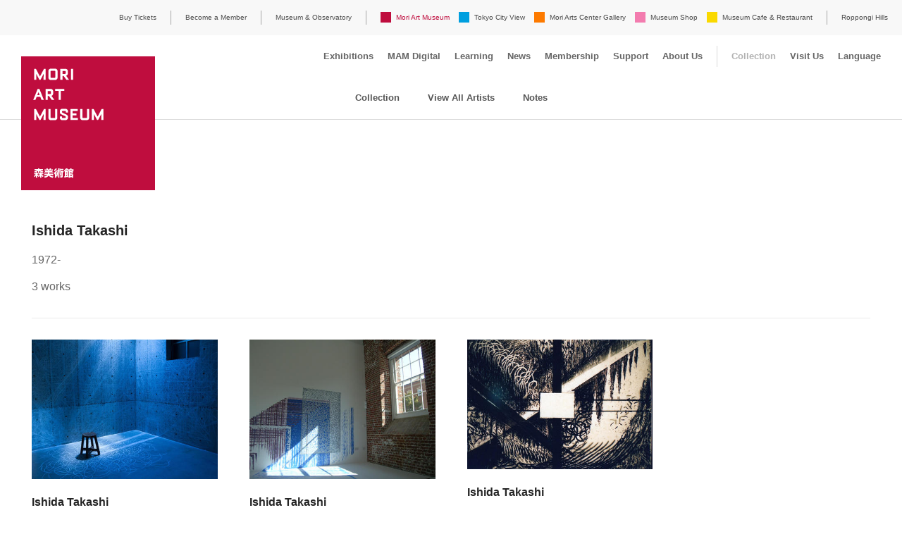

--- FILE ---
content_type: text/html
request_url: https://www.mori.art.museum/en/collection/artworks/ishidatakashi/
body_size: 28464
content:
<!DOCTYPE html>
<html lang="en" class="device-lang-en">
  <head prefix="og:http://ogp.me/ns# fb:http://ogp.me/ns/fb#">
    <meta charset="UTF-8">
    <title>Ishida Takashi | Collection | Mori Art Museum</title>
    <meta name="description" content="The Museum mainly has modern art exhibitions in a variety of genres, including fashion, architecture, design, photography, and video.">
    <meta name="keywords" content="Roppongi Hills,Mori Art Museum,Roppongi,Museum,MAM,Art,Kataoka,Mami Kataoka">
    <script>(function(ua, pc, sp) { document.write( (/(iphone|ipod)/.test(ua) || (/android/.test(ua) && ua.indexOf('mobile') > -1) ? sp : pc) ) } )(navigator.userAgent.toLowerCase(),
    '<meta name="viewport" content="width=device-width">',
    '<meta name="viewport" content="width=device-width, initial-scale=1.0, minimum-scale=1.0, maximum-scale=1.0, user-scalable=no, shrink-to-fit=no">');</script>
    <meta name="format-detection" content="telephone=no">
    <meta property="og:image" content="http://www.mori.art.museum/common/img/share.png">
    <meta property="og:type" content="article">
<link rel="stylesheet" type="text/css" href="../../../common/css/base.css?20260105132939">
<script src="../../../../common/js/jquery.min.js"></script>
<script src="../../../../common/js/pointer_events_polyfill.js"></script>
<script src="/common/api/common.php?20260116142826"></script>
<script src="/common/js/changeDisplay.js"></script>
<script src="../../../common/js/common.js?20260105132939"></script>
<!--[if lt IE 9]>
  <script src="../../../../common/js/html5shiv.js"></script>
  <script src="../../../../common/js/selectivizr-min.js"></script>
<![endif]-->
<link rel="stylesheet" href="../../common/css/layout.css?20260105132939">
<script src="../../common/js/search.js?20260105132939"></script>
<script>
  (function(i,s,o,g,r,a,m){i['GoogleAnalyticsObject']=r;i[r]=i[r]||function(){
  (i[r].q=i[r].q||[]).push(arguments)},i[r].l=1*new Date();a=s.createElement(o),
  m=s.getElementsByTagName(o)[0];a.async=1;a.src=g;m.parentNode.insertBefore(a,m)
  })(window,document,'script','//www.google-analytics.com/analytics.js','ga');
ga('create', 'UA-1962808-6', 'auto', 'newTracker', {'allowLinker': true});
ga('require', 'linker');
ga('linker:autoLink', ['roppongihills.com', 'arkhills.com', 'toranomonhills.com', 'omotesandohills.com', 'mori.co.jp', 'academyhills.com', 'hillscard.com', 'moriliving.com', 'hillslife.jp']);
ga('newTracker.send', 'pageview');
</script>
<!-- Google tag (gtag.js) -->
<script async src="https://www.googletagmanager.com/gtag/js?id=G-LQDPRFB5T1"></script>
<script>
  window.dataLayer = window.dataLayer || [];
  function gtag(){dataLayer.push(arguments);}
  gtag('js', new Date());
  gtag('config', 'G-LQDPRFB5T1');
</script>
<!-- Global site tag (gtag.js) - Google Analytics -->
<script async src="https://www.googletagmanager.com/gtag/js?id=UA-4983282-1"></script>
<script>
  window.dataLayer = window.dataLayer || [];
  function gtag(){dataLayer.push(arguments);}
  gtag('js', new Date());
  gtag('config', 'UA-4983282-1');
  gtag('config', 'AW-791485079');
</script>
<!-- Google tag (gtag.js) -->
<script async src="https://www.googletagmanager.com/gtag/js?id=AW-10935734021"></script>
<script>
  window.dataLayer = window.dataLayer || [];
  function gtag(){dataLayer.push(arguments);}
  gtag('js', new Date());
  gtag('config', 'AW-10935734021');
</script>
<!-- Event snippet for ページビュー conversion page -->
<script>
  gtag('event', 'conversion', {'send_to': 'AW-10935734021/e1mMCI-fnowYEIWeyN4o'});
</script>
<!-- User Insight PCDF Code Start : mori.art.museum -->
<script type="text/javascript">
var _uic = _uic ||{}; var _uih = _uih ||{};_uih['id'] = 53318;
_uih['lg_id'] = '';
_uih['fb_id'] = '';
_uih['tw_id'] = '';
_uih['uigr_1'] = ''; _uih['uigr_2'] = ''; _uih['uigr_3'] = ''; _uih['uigr_4'] = ''; _uih['uigr_5'] = '';
_uih['uigr_6'] = ''; _uih['uigr_7'] = ''; _uih['uigr_8'] = ''; _uih['uigr_9'] = ''; _uih['uigr_10'] = '';
/* DO NOT ALTER BELOW THIS LINE */
/* WITH FIRST PARTY COOKIE */
(function() {
var bi = document.createElement('script');bi.type = 'text/javascript'; bi.async = true;
bi.src = '//cs.nakanohito.jp/b3/bi.js';
var s = document.getElementsByTagName('script')[0];s.parentNode.insertBefore(bi, s);
})();
</script>
<!-- User Insight PCDF Code End : mori.art.museum -->
<meta name="google-site-verification" content="DX9hmzrfDT7XB2qVnx4ckyBHJ8K8nHrePsjK3dE73D0" />
<!-- Facebook Pixel Code -->
<script>
!function(f,b,e,v,n,t,s)
{if(f.fbq)return;n=f.fbq=function(){n.callMethod?
n.callMethod.apply(n,arguments):n.queue.push(arguments)};
if(!f._fbq)f._fbq=n;n.push=n;n.loaded=!0;n.version='2.0';
n.queue=[];t=b.createElement(e);t.async=!0;
t.src=v;s=b.getElementsByTagName(e)[0];
s.parentNode.insertBefore(t,s)}(window,document,'script',
'https://connect.facebook.net/en_US/fbevents.js');
 fbq('init', '508869619296543'); 
fbq('track', 'PageView');
</script>
<noscript>
 <img height="1" width="1" 
src="https://www.facebook.com/tr?id=508869619296543&ev=PageView
&noscript=1"/>
</noscript>
<!-- End Facebook Pixel Code -->
  </head>
  <body class="collectionResult">
    <div class="global-wrapper">
        <header class="global-header">
          <div class="mam_logo"><a href="../../../index.html"><img class="pcOnly" src="../../../common/img/mam_logo.svg" alt="MORI ART MUSEUM"><img class="spOnly" src="../../../common/img/mam_logo_small.svg" alt="MORI ART MUSEUM"></a></div>
        <button class="global-menuButton sp_menu spOnly"><span></span><span></span><span></span></button>
        <div class="global-headerInner">
          <nav class="global-headerNav">
            <ul class="headerNav-link"><li class="pcOnly"><a href="https://visit.mam-tcv-macg-hills.com/" target="_blank">Buy Tickets</a></li>
				<li class="pcOnly"><a href="https://visit.mam-tcv-macg-hills.com/#membership_passport" target="_blank">Become a Member</a></li>
              <li class="pcOnly"><a href="https://art-view.roppongihills.com/en/">Museum &amp; Observatory</a></li>
              <li>
                <ul class="headerNav-common">
                  <li class="pcOnly headerNav-common_mam headerNav-common_active"><a href="../../../index.html">Mori Art Museum</a></li>
                  <li class="headerNav-common_mam spOnly"><a href="../../../exhibitions/index.html">Exhibitions</a></li><li class="headerNav-common_mam spOnly"><a href="../../../mamdigital/index.html">MAM Digital</a></li><li class="headerNav-common_mam spOnly"><a href="../../../learning/index.html">Learning</a></li><li class="headerNav-common_mam spOnly"><a href="../../../news/index.html">News</a></li><li class="headerNav-common_mam spOnly"><a href="../../../mamc/index.html">Membership</a></li><li class="headerNav-common_mam spOnly"><a href="../../../support/index.html">Support</a></li><li class="headerNav-common_mam spOnly"><a href="../../../about/index.html">About Us</a></li><li class="headerNav-common_mam spOnly"><a href="../../../mamc/passport/index.html">Annual Passport</a></li><li class="headerNav-common_mam spOnly"><a href="../../index.html">Collection</a></li><!--<li class="headerNav-common_mam spOnly"><a href="https://art-view.roppongihills.com/en/waitingtime/">Current Waiting Time</a></li>--><li class="headerNav-common_mam spOnly"><a href="https://art-view.roppongihills.com/en/info/">Visit Us</a></li><li class="headerNav-common_mam spOnly"><a href="https://visit.mam-tcv-macg-hills.com/" target="_blank">Buy Tickets</a></li><li class="headerNav-common_mam spOnly"><a href="https://visit.mam-tcv-macg-hills.com/#membership_passport" target="_blank">Become a Member</a></li>
                  <li class="headerNav-common_tcv"><a href="https://tcv.roppongihills.com/en/">Tokyo City View</a></li>
                  <li class="headerNav-common_macg"><a href="https://macg.roppongihills.com/en/">Mori Arts Center Gallery</a></li>
                  <li class="headerNav-common_shop"><a href="https://art-view.roppongihills.com/en/shop/">Museum Shop</a></li>
                  <li class="headerNav-common_restaurant"><a href="https://art-view.roppongihills.com/en/cafe-restaurant/">Museum Cafe &amp; Restaurant</a></li>
                  <li class="headerNav-common_5253 spOnly"><a href="https://art-view.roppongihills.com/en/">Museum &amp; Observatory</a></li>
                  <li class="headerNav-common_mam module-accordion global-language spOnly"><a href="#">Language</a>
                    <ul>
                      <li><a href="index.html">English</a></li>
                      <li><a href="../../../../jp/collection/artworks/ishidatakashi/index.html">日本語</a></li>
                      <li><a href="https://art-view.roppongihills.com/cn/">簡体中文</a></li>
                      <li><a href="https://art-view.roppongihills.com/tw/">繁體中文</a></li>
                      <li><a href="https://art-view.roppongihills.com/ko/">한국어</a></li>
                    </ul>
                  </li>
                </ul>
              </li>
              <li class="headerNav-hills module-accordion"><a href="https://www.roppongihills.com/en/" target="_blank"><span class="pcOnly">Roppongi Hills</span><img class="spOnly" src="../../../common/img/hills_logo.svg" alt="Roppongi Hills"></a>
                <ul class="headerNav-hillsLink">
                  <li class="spOnly"><a href="https://www.roppongihills.com/en/" target="_blank">Roppongi Hills</a></li>
                  <li><a href="https://www.roppongihills.com/en/events/" target="_blank">Events</a></li>
                  <li><a href="https://www.roppongihills.com/en/shops_restaurants/" target="_blank">Shops and Restaurants</a></li>
                  <li><a href="https://www.roppongihills.com/en/cinema/" target="_blank">Cinema</a></li>
                  <li><a href="https://www.roppongihills.com/en/hotel/" target="_blank">Hotel</a></li>
                  <li><a href="https://www.roppongihills.com/en/facilities/" target="_blank">Facilities</a></li>
                  <li><a href="https://www.roppongihills.com/en/access/" target="_blank">Access</a></li>
                  <li><a href="https://www.roppongihills.com/en/information/" target="_blank">Information</a></li>
                </ul>
              </li>
            </ul>
          </nav>
            <div class="global-facilitiesNav pcOnly">
            <ul class="facilitiesNav-link">
              <li class="logo_small"><a href="../../../index.html"><img src="../../../common/img/mam_logo_small.svg" alt="MORI ART MUSEUM"></a></li>
              <li class="facilitiesNav-link_exhibitions"><a href="../../../exhibitions/index.html">Exhibitions</a></li>
<li class="facilitiesNav-link_mamdigital"><a href="../../../mamdigital/index.html">MAM Digital</a></li>
              <li class="facilitiesNav-link_learning"><a href="../../../learning/index.html">Learning</a></li>
              <li class="facilitiesNav-link_news"><a href="../../../news/index.html">News</a></li>
              <li class="facilitiesNav-link_mamc"><a href="../../../mamc/index.html">Membership</a></li>
              <li class="facilitiesNav-link_mamc"><a href="../../../support/index.html">Support</a></li>
              <li class="facilitiesNav-link_about"><a href="../../../about/index.html">About Us</a></li>
              <!--<li class="facilitiesNav-link_passport"><a href="../../../mamc/passport/index.html">Annual Passport</a></li>-->
              <li class="facilitiesNav-link_collection"><a href="../../index.html">Collection</a></li>
              <li class="facilitiesNav-link_info"><a href="https://art-view.roppongihills.com/en/info/">Visit Us</a></li>
              <li class="module-accordion global-language"><a href="#">Language</a>
                <ul>
                  <li><a href="index.html">English</a></li>
                  <li><a href="../../../../jp/collection/artworks/ishidatakashi/index.html">日本語</a></li>
                  <li><a href="https://art-view.roppongihills.com/cn/">簡体中文</a></li>
                  <li><a href="https://art-view.roppongihills.com/tw/">繁體中文</a></li>
                  <li><a href="https://art-view.roppongihills.com/ko/">한국어</a></li>
                </ul>
              </li>
            </ul>
          </div>
        </div>
      </header>
  <section class="global-contents">
    <!-- collectionHead -->
    <div class="collectionHead">
      <div class="mainVisual spOnly">
        <div class="spBackLink">
          <a href="../../artists/index.html" class="">
            View All Artists
          </a>
        </div>
      </div>
      <div class="contentNav pcOnly">
        <div class="module-select selectGray spOnly">
  <select class="selectLink">
    <option value="/en/collection/">Collection</option>
    <option value="/en/collection/artists/">View All Artists</option>
    <option value="/en/collection/about/">Notes</option>
  </select>
</div>
<ul class="contentNav-list pcOnly">
  <li><a href="../../index.html">Collection</a></li>
  <li><a href="../../artists/index.html">View All Artists</a></li>
  <li><a href="../../about/index.html">Notes</a></li>
</ul>
      </div>
    </div>
    <!-- /collectionHead -->
    <!-- collectionResultBody -->
    <div class="collectionResultBody">
      <h2 class="collectionResult-title">Ishida Takashi</h2>
        <!-- collectionResultProfile -->
        <div class="collectionResultProfile">
          <div class="collectionResultProfile-outer">
            <div class="collectionResultProfile-inner">
              <div class="collectionResultProfile-text">
                <p>1972-</p>
                <p>
                    3 works
                </p>
              </div>
            </div>
          </div>
        </div>
        <!-- /collectionResultProfile -->
        <!-- collectionResultList -->
        <div class="collectionResultList">
          <div class="collectionList">
                <!-- collectionList-inner -->
                <div class="collectionList-inner">
                  <ul class="collectionList-items">
              <li class="collectionList-item">
  <a class="collectionList-link" href="../../2683/index.html">
    <div class="collectionList-itemInner">
      <div class="collectionList-thumb"><img src="../../../../assets_c/2019/05/357_ishida_burningchair_1-thumb-450xauto-4727.jpg" alt=""></div>
      <p class="collectionList-title"><strong>Ishida Takashi<br><i>Burning Chair</i></strong></p>
      <p class="collectionList-date">2013</p>
    </div>
  </a>
</li>
              <li class="collectionList-item">
  <a class="collectionList-link" href="../../2687/index.html">
    <div class="collectionList-itemInner">
      <div class="collectionList-thumb"><img src="../../../../assets_c/2019/05/361_ishida_reflection-thumb-450xauto-5146.jpg" alt=""></div>
      <p class="collectionList-title"><strong>Ishida Takashi<br><i>Reflection</i></strong></p>
      <p class="collectionList-date">2009</p>
    </div>
  </a>
</li>
              <li class="collectionList-item">
  <a class="collectionList-link" href="../../2686/index.html">
    <div class="collectionList-itemInner">
      <div class="collectionList-thumb"><img src="../../../../assets_c/2019/05/360_ishida_theartoffugue-thumb-450xauto-5145.jpg" alt=""></div>
      <p class="collectionList-title"><strong>Ishida Takashi<br><i>The Art of Fugue (Die Kunst der Fuge)</i></strong></p>
      <p class="collectionList-date">2001</p>
    </div>
  </a>
</li>
                  </ul>
                </div>
                <!-- /collectionList-inner -->
          </div>
        </div>
        <!-- /collectionResultList -->
    </div>
    <!-- collectionDetailBody -->
  </section>
  <!-- collectionResultFoot -->
  <div class="collectionResultFoot">
    <div class="collectionResultFoot-inner">
      <div class="collectionSearch">
        <h2 class="collectionSearch-title">Search Artwork</h2>
        <div class="collectionSearch-outer">
          <table class="collectionSearch-inner">
            <!-- collectionSearch-keyword -->
<tr class="collectionSearch-keyword">
  <th class="collectionSearch-keyword_caption collectionSearch-caption">Search by</th>
  <td class="collectionSearch-keyword_detail collectionSearch-detail">
    <form action="../../search/index.php" method="get">
      <div class="collectionSearch-keyword_detailInner">
        <div class="collectionSearch-keyword_input"><input type="text" name="query" placeholder="Keywords" value=""></div>
        <div class="collectionSearch-keyword_btn"><button type="submit" value="">Search</button></div>
      </div>
    </form>
  </td>
</tr>
<!-- /collectionSearch-keyword -->
            <!-- collectionSearch-name -->
<tr class="collectionSearch-name">
  <th class="collectionSearch-name_caption collectionSearch-caption">Search by Artist</th>
  <td class="collectionSearch-name_detail collectionSearch-detail">
    <div class="collectionSearch-name_detailInner">
      <ul class="collectionSearch-name_items">
        <li class="collectionSearch-name_item"><a href="../../artists/a/index.html">A</a></li>
        <li class="collectionSearch-name_item"><a href="../../artists/b/index.html">B</a></li>
        <li class="collectionSearch-name_item"><a href="../../artists/c/index.html">C</a></li>
        <li class="collectionSearch-name_item"><a href="../../artists/d/index.html">D</a></li>
        <li class="collectionSearch-name_item"><a href="../../artists/e/index.html">E</a></li>
        <li class="collectionSearch-name_item"><a href="../../artists/f/index.html">F</a></li>
        <li class="collectionSearch-name_item"><a href="../../artists/g/index.html">G</a></li>
        <li class="collectionSearch-name_item"><a href="../../artists/h/index.html">H</a></li>
        <li class="collectionSearch-name_item"><a href="../../artists/i/index.html">I</a></li>
        <li class="collectionSearch-name_item"><a href="../../artists/j/index.html">J</a></li>
        <li class="collectionSearch-name_item"><a href="../../artists/k/index.html">K</a></li>
        <li class="collectionSearch-name_item"><a href="../../artists/l/index.html">L</a></li>
        <li class="collectionSearch-name_item"><a href="../../artists/m/index.html">M</a></li>
        <li class="collectionSearch-name_item"><a href="../../artists/n/index.html">N</a></li>
        <li class="collectionSearch-name_item"><a href="../../artists/o/index.html">O</a></li>
        <li class="collectionSearch-name_item"><a href="../../artists/p/index.html">P</a></li>
        <li class="collectionSearch-name_item"><a href="../../artists/q/index.html">Q</a></li>
        <li class="collectionSearch-name_item"><a href="../../artists/r/index.html">R</a></li>
        <li class="collectionSearch-name_item"><a href="../../artists/s/index.html">S</a></li>
        <li class="collectionSearch-name_item"><a href="../../artists/t/index.html">T</a></li>
        <li class="collectionSearch-name_item"><a href="../../artists/u/index.html">U</a></li>
        <li class="collectionSearch-name_item"><a href="../../artists/v/index.html">V</a></li>
        <li class="collectionSearch-name_item"><a href="../../artists/w/index.html">W</a></li>
        <li class="collectionSearch-name_item"><a href="../../artists/x/index.html">X</a></li>
        <li class="collectionSearch-name_item"><a href="../../artists/y/index.html">Y</a></li>
        <li class="collectionSearch-name_item"><a href="../../artists/z/index.html">Z</a></li>
        <li class="collectionSearch-name_item collectionSearch-name_itemEtc"><a href="../../artists/other/index.html">Others</a></li>
        <li class="collectionSearch-name_item collectionSearch-name_itemAll"><a href="../../artists/index.html">View All Artists</a></li>
      </ul>
    </div>
  </td>
</tr>
<!-- /collectionSearch-name -->
          </table>
        </div>
      </div>
    </div>
  </div>
  <!-- collectionResultFoot -->
  <section class="otherRecommends">
<div class="otherRecommends-inner">
<div class="headingSet">
<h2 class="heading-main">MORE PICK-UPS</h2>
</div>
<div class="module-grid thumbnailList">
<!--                
<div class="module-gridItem4 category-tcv">
<a href="https://tcv.roppongihills.com/jp/exhibitions/mat2018/index.html">
<div class="img-placeholder50"><img src="https://tcv.roppongihills.com/assets_c/2018/01/TCV_1280px640px-thumb-1280x640-1859.jpg"></div>
<p class="category-name">Tokyo City View</p>
<h3 class="thumbnailList-title">Media Ambition Tokyo 2018</h3>
<p class="thumbnailList-date">2018.2.9 [Fri] - 2.25 [Sun]</p>
</a></div> -->
<div class="module-gridItem4 category-mam">
          <a href="https://shop.mori.art.museum/" target="_blank">
          <div class="img-placeholder50"><img src="https://art-view.roppongihills.com/jp/common/img/top/OnlineShop_450_251002.jpg"></div>
            <p class="category-name">Mori Art Museum</p>
            <h3 class="thumbnailList-title">Mori Art Museum Online Shop</h3>
<!--オラファー-->
<!--        
          <a href="https://www.azabudai-hills.com/azabudaihillsgallery/sp/olafureliasson-ex/en/" target="_blank">
          <div class="img-placeholder50"><img src="/files/mam/2023/11/08/bnr_olafureliasson_1200_600.jpg"></div>
            <p class="category-name">Azabudai Hills Gallery</p>
            <h3 class="thumbnailList-title"><span style="font-size:70%;">Azabudai Hills Gallery Inaugural Exhibition</span><br class="spOnly">Olafur Eliasson: A harmonious cycle of interconnected nows</h3>
          -->
<!--オラファー-->
<!--MAMデジタル-->
<!--        
          <a href="https://www.mori.art.museum/en/mamdigital/">
          <div class="img-placeholder50"><img src="/mamdigital/img/mamdigital_logo_1280.gif"></div>
            <p class="category-name">Mori Art Museum</p>
            <h3 class="thumbnailList-title">MAM Digital</h3>
          -->
<!--MAMデジタル-->
<!--          
          <p class="thumbnailList-date">2023.11.24 [Fri] - 2024.3.31 [Sun]</p>--></a></div>
<!--<div class="module-gridItem4 category-tcv">
		<a href="https://tcv.roppongihills.com/en/exhibitions/eva30/">
          <div class="img-placeholder50"><img src="https://tcv.roppongihills.com/assets_c/2025/09/bnr_allofevangelion_1280-thumb-1280xauto-15639.jpg"></div>
            <p class="category-name">Tokyo City View</p>
            <h3 class="thumbnailList-title">30th Anniversary Exhibition &ldquo;ALL OF EVANGELION&rdquo;</h3>
          <p class="thumbnailList-date">2025.11.14 [Fri] - 2026.1.12 [Mon]</p>
          </a></div>-->
<div class="module-gridItem4 category-tcv">
		<a href="https://tcv.roppongihills.com/en/enjoy/friends/">
          <div class="img-placeholder50"><img src="https://tcv.roppongihills.com/files/tcv/2018/04/13/about_180413.jpg"></div>
            <p class="category-name">Tokyo City View</p>
            <h3 class="thumbnailList-title">About Observation Deck</h3>
          <!--
          <p class="thumbnailList-date">2024.7.19 [Fri] - 9.24 [Tue]</p>-->
          </a></div>
<div class="module-gridItem4 category-macg">
		 <a href="https://macg.roppongihills.com/en/exhibitions/machupicchu/">
          <div class="img-placeholder50"><img src="https://macg.roppongihills.com/assets_c/2025/09/bnr_machupicchu_1280-thumb-1280xauto-15689.jpg"></div>
            <p class="category-name">Mori Arts Center Gallery</p>
            <h3 class="thumbnailList-title"><i>CREVIA MACHU PICCHU AND THE GOLDEN EMPIRES OF PERU</i></h3>
          <p class="thumbnailList-date">2025.11.22 [Sat] - 2026.3.1 [Sun]</p></a></div>
</div>
</div>
</section>

      <footer class="global-footer">
        <nav class="footerNav">
          <div class="footerNav-inner">
            <ul class="footerNav-facilitiesLink">
              <li class="footerNav-facilitiesLink_mam footerNav-facilitiesLink_active"><a href="../../../index.html">Mori Art Museum</a>
                <ul class="footerNav-innerLink">
                  <li><a href="../../../exhibitions/index.html">Exhibitions</a></li>
				<li><a href="../../../mamdigital/index.html">MAM Digital</a></li>
				<li><a href="../../../learning/index.html">Learning</a></li>
                  <li><a href="../../../news/index.html">News</a></li>
                  <li><a href="../../../mamc/index.html">Membership</a></li>
                  <li><a href="../../../support/index.html">Support</a></li>
                  <li><a href="../../../about/index.html">About Us</a></li>
                  <!--<li><a href="../../../mamc/passport/index.html">Annual Passport</a></li>-->
                  <li><a href="../../index.html">Collection</a></li>
                </ul>
              </li>
              <li class="footerNav-facilitiesLink_tcv"><a href="https://tcv.roppongihills.com/en/">Tokyo City View</a></li>
              <li class="footerNav-facilitiesLink_macg"><a href="https://macg.roppongihills.com/en/">Mori Arts Center Gallery</a></li>
              <li class="footerNav-facilitiesLink_shop"><a href="../../../shop/index.html">Museum Shop</a></li>
              <li class="footerNav-facilitiesLink_restaurant"><a href="https://art-view.roppongihills.com/en/cafe-restaurant/">Museum Cafe & Restaurant</a></li>
            </ul>
            <div class="footer-info footer-info_mam">
              <ul class="footer-infoLink">
                <li><a href="https://art-view.roppongihills.com/en/info/">Visit Us</a></li>
                <li>
                  <ul class="footer-infoLinkList">
                    <li><a href="https://art-view.roppongihills.com/en/info/#access">Access</a></li>
                    <li><a href="https://art-view.roppongihills.com/en/info/services/">Services</a></li>
                    <li><a href="https://art-view.roppongihills.com/en/info/specials/">Specials</a></li>
                    <li><a href="https://art-view.roppongihills.com/en/info/faq/">FAQ</a></li>
                    <li><a href="https://art-view.roppongihills.com/en/info/newsletter/">E-mail News</a></li>
                    <li><a href="https://art-view.roppongihills.com/en/info/inquiries/">Inquiries</a></li>
                  </ul>
                </li>
              </ul>
            </div>
          </div>
        </nav>
        <div class="footer-bottomLink">
          <ul class="bottomLink-list">
            <li><a href="https://art-view.roppongihills.com/en/info/">Visit Us</a></li>
            <li><a href="https://art-view.roppongihills.com/en/press/">Press Room</a></li>
            <!--<li><a href="https://art-view.roppongihills.com/en/employment/">Employment Opportunities</a></li>-->
            <li><a href="https://art-view.roppongihills.com/en/conditions/">Terms and Conditions</a></li>
            <li><a href="https://www.mori.co.jp/en/privacypolicy/" target="_blank">Privacy Policy</a></li>
          <li><a href="https://www.mori.co.jp/en/smp/" target="_blank">Social Media Policy</a></li>
<li><a href="https://art-view.roppongihills.com/en/info/inquiries/"> Inquiries </a></li>
            <li class="bottomLink-language module-accordion spOnly"><a href="#">Language</a>
              <ul>
                <li><a href="index.html">English</a></li>
                <li><a href="../../../../jp/collection/artworks/ishidatakashi/index.html">日本語</a></li>
                <li><a href="https://art-view.roppongihills.com/cn/">簡体中文</a></li>
                <li><a href="https://art-view.roppongihills.com/tw/">繁體中文</a></li>
                <li><a href="https://art-view.roppongihills.com/ko/">한국어</a></li>
              </ul>
            </li>
          </ul>
        </div>
        <div class="footer-hillsLink2">
          <ul class="hillsLink-list">
            <li class="hillsLink-list_left"><a href="https://art-view.roppongihills.com/en/">Museum &amp; Observatory</a></li>
            <li class="hillsLink-list_left"><a href="https://www.roppongihills.com/en/" target="_blank"><img src="../../../common/img/hills_logo.svg" alt="ROPPONGI HILLS" class="bnrLink"></a></li>
            <li class="copyright"><a href="https://www.mori.co.jp/en/" target="_blank"><img class="beforeLogo spOnly" src="../../../common/img/mori_logo.svg" alt="Mori Building Co., Ltd."></a>&copy; Copyright Mori Building Co., Ltd. 2026 All Rights Reserved.<a href="https://www.mori.co.jp/en/" target="_blank"><img class="afterLogo pcOnly" src="../../../common/img/mori_logo.svg" alt="Mori Building Co., Ltd."></a></li>
          </ul>
        </div>
      </footer>
</div>
  </body>
</html>


--- FILE ---
content_type: text/css
request_url: https://www.mori.art.museum/en/collection/common/css/layout.css?20260105132939
body_size: 32282
content:
.collectionList strong,
.collectionList2 strong{font-weight:bold;}.collectionList .collectionList-link,
.collectionList2 .collectionList-link{text-decoration:none;color:#252525;display:block;}.collectionList .collectionList-result,
.collectionList2 .collectionList-result{color:#808080;}.collectionList .collectionList-thumb,
.collectionList2 .collectionList-thumb{width:100%;}.collectionList .collectionList-thumb img,
.collectionList2 .collectionList-thumb img{width:100%;height:auto;}.collectionList .collectionList-onDisplay_text strong,
.collectionList2 .collectionList-onDisplay_text strong{color:#bf0d3e;}.collectionSearch .collectionSearch-title{font-weight:bold;color:#bf0d3e;}.collectionSearch-keyword .collectionSearch-keyword_input input{margin:0;padding:0;box-sizing:border-box;border:none 0;border-bottom:solid 1px #fff;background-color:transparent;}.collectionSearch-keyword .collectionSearch-keyword_btn button{margin:0;padding:0;font-weight:bold;color:#fff;cursor:pointer;outline:none;box-sizing:border-box;border:none 0;border-radius:2px;background-color:#bf0d3e;appearance:none;}.collectionSearch-name .collectionSearch-name_item a{text-align:center;text-decoration:none;color:#252525;display:block;box-sizing:border-box;border-radius:5px;background-color:#fff;}.collectionSearch-name .collectionSearch-name_itemAll a{color:#fff;background-color:#4d4d4d;}@media print, all and (min-width:641px){.collectionList .collectionList-inner, .collectionList2 .collectionList-inner{padding-top:40px;}.collectionList .collectionList-inner:first-child, .collectionList2 .collectionList-inner:first-child{padding-top:0;}.collectionList .collectionList-items, .collectionList2 .collectionList-items{margin:0 -22.5px;display:-webkit-flex;display:-ms-flexbox;display:box;display:flex;}.collectionList .collectionList-items .collectionList-item, .collectionList2 .collectionList-items .collectionList-item{width:25%;}.collectionList .collectionList-items .collectionList-link, .collectionList2 .collectionList-items .collectionList-link{margin:0 22.5px;}.collectionList .collectionList-title, .collectionList2 .collectionList-title{padding-top:10px;}.collectionList .collectionList-artists, .collectionList2 .collectionList-artists{padding-top:5px;font-size:13px;}.collectionList .collectionList-result, .collectionList2 .collectionList-result{padding-top:5px;font-size:13px;}.collectionList .collectionList-date, .collectionList2 .collectionList-date{}.collectionList .collectionList-onDisplay_text, .collectionList2 .collectionList-onDisplay_text{padding-top:5px;font-size:13px;}.collectionList .collectionList-items .collectionList-link .collectionDetailContent-onDisplay_text, .collectionList2 .collectionList-items .collectionList-link .collectionDetailContent-onDisplay_text{padding-top:5px;font-size:13px;}.collectionSearch .collectionSearch-inner{width:100%;}.collectionSearch .collectionSearch-title{font-size:20px;}.collectionSearch .collectionSearch-caption, .collectionSearch .collectionSearch-detail{text-align:left;vertical-align:top;}.collectionSearch .collectionSearch-caption{padding-right:40px;font-size:14px;font-weight:bold;white-space:nowrap;}.collectionSearch .collectionSearch-detail{width:100%;}.collectionSearch-keyword .collectionSearch-keyword_caption{padding-top:32px;}.collectionSearch-keyword .collectionSearch-keyword_detail{padding-top:30px;}.collectionSearch-keyword .collectionSearch-keyword_detailInner{width:314px;position:relative;}.collectionSearch-keyword .collectionSearch-keyword_input input{padding:5px;width:100%;font-size:14px;}.collectionSearch-keyword .collectionSearch-keyword_btn{position:absolute;right:-64px;bottom:0;}.collectionSearch-keyword .collectionSearch-keyword_btn button{width:54px;height:36px;font-size:14px;}.collectionSearch-name .collectionSearch-name_caption{padding-top:30px;line-height:44px;}.collectionSearch-name .collectionSearch-name_detail{padding-top:20px;}.collectionSearch-name .collectionSearch-name_items:after{content:"";height:0;clear:both;visibility:hidden;display:block;}.collectionSearch-name .collectionSearch-name_item{margin:10px 10px 0 0;width:44px;float:left;display:inline;}.collectionSearch-name .collectionSearch-name_item a{width:100%;height:44px;line-height:44px;display:block;}.collectionSearch-name .collectionSearch-name_itemEtc, .collectionSearch-name .collectionSearch-name_itemAll{width:98px;}}@media screen and (max-width:640px){.collectionList .collectionList-inner, .collectionList .collectionList-inner .collectionList-items .collectionList-item{padding-top:8vw;}.collectionList .collectionList-inner:first-child, .collectionList .collectionList-inner .collectionList-items .collectionList-item:first-child{padding-top:0;}.collectionList .collectionList-title{padding-top:1.333333vw;font-size:4vw;}.collectionList .collectionList-artists{padding-top:1.333333vw;font-size:3.46666667vw;}.collectionList .collectionList-result{padding-top:1.333333vw;font-size:2.9333333vw;}.collectionList .collectionList-date{font-size:4vw;}.collectionList .collectionList-onDisplay_text{padding-top:1.333333vw;font-size:3.46666667vw;}.collectionList .collectionList-items .collectionList-link .collectionDetailContent-onDisplay_text{padding-top:1.333333vw;font-size:3.46666667vw;}.collectionList2{margin-right:-5.333333333333333vw;}.collectionList2:after{content:"";height:0;clear:both;visibility:hidden;display:block;}.collectionList2 .collectionList-inner, .collectionList2 .collectionList-inner .collectionList-items{display:inline;}.collectionList2 .collectionList-inner .collectionList-items .collectionList-item{margin-right:4vw;padding-top:8vw;width:42.6666667vw;float:left;}.collectionList2 .collectionList-inner:first-child .collectionList-items .collectionList-item:nth-child(1), .collectionList2 .collectionList-inner:first-child .collectionList-items .collectionList-item:nth-child(2){padding-top:0;}.collectionList2 .collectionList-inner .collectionList-items{clear:both;}.collectionList2 .collectionList-inner .collectionList-items .collectionList-item:nth-child(odd){clear:both;}.collectionList2 .collectionList-title{padding-top:1.333333vw;font-size:4vw;}.collectionList2 .collectionList-artists{padding-top:1.333333vw;font-size:3.46666667vw;}.collectionList2 .collectionList-result{padding-top:1.333333vw;font-size:2.9333333vw;}.collectionList2 .collectionList-date{font-size:4vw;}.collectionList2 .collectionList-onDisplay_text{padding-top:1.333333vw;font-size:3.46666667vw;}.collectionList2 .collectionList-items .collectionList-link .collectionDetailContent-onDisplay_text{padding-top:1.333333vw;font-size:3.46666667vw;}.collectionSearch table, .collectionSearch table tbody, .collectionSearch table tr, .collectionSearch table th, .collectionSearch table td{width:100%;text-align:left;display:block;}.collectionSearch table tr{padding-top:5.333333vw;font-size:3.733333vw;}.collectionSearch table tr:first-child{padding-top:0;}.collectionSearch .collectionSearch-inner{padding-top:2.666667vw;}.collectionSearch .collectionSearch-title{font-size:4.8vw;}.collectionSearch .collectionSearch-detail{padding-top:2.666667vw;}.collectionSearch-keyword .collectionSearch-keyword_detailInner{width:100%;position:relative;}.collectionSearch-keyword .collectionSearch-keyword_input input{padding:5px;width:70.933333vw;font-size:3.733333vw;}.collectionSearch-keyword .collectionSearch-keyword_btn{position:absolute;right:0;bottom:0;}.collectionSearch-keyword .collectionSearch-keyword_btn button{width:14.4vw;height:9.6vw;font-size:3.733333vw;}.collectionSearch-name .collectionSearch-name_detail{padding-top:0;}.collectionSearch-name .collectionSearch-name_detailInner{margin:0 -5.333333333333333vw;}.collectionSearch-name .collectionSearch-name_items{padding-left:5.333333333333333vw;}.collectionSearch-name .collectionSearch-name_items:after{content:"";height:0;clear:both;visibility:hidden;display:block;}.collectionSearch-name .collectionSearch-name_item{margin:2.666667vw 3.733333vw 0 0;width:11.733333vw;float:left;display:inline;}.collectionSearch-name .collectionSearch-name_item a{width:100%;height:11.733333vw;line-height:11.733333vw;display:block;}.collectionSearch-name .collectionSearch-name_itemEtc, .collectionSearch-name .collectionSearch-name_itemAll{width:27.199999vw;}}.collectionHead .collectionHead-mainVisual{width:100%;height:0;position:relative;}.collectionHead .collectionHead-mainVisual img{width:100%;height:100%;position:absolute;top:0;left:0;}.collectionBody .collectionBody-title{font-weight:bold;color:#bf0d3e;}.collectionIndex .collectionSearch-keyword .collectionSearch-keyword_input input{border-bottom:solid 1px #252525;}.collectionIndex .collectionSearch-name .collectionSearch-name_item a{color:#4d4d4d;background-color:#ebebeb;}.collectionIndex .collectionSearch-name .collectionSearch-name_itemAll a{color:#fff;background-color:#a5a5a5;}@media print, all and (min-width:641px){.collectionHead .mainVisual{margin-bottom:0;}.collectionHead .collectionHead-mainVisual{padding-top:30%;}.collectionBody{padding-top:40px;}.collectionBody .collectionBody-content{padding-top:40px;}.collectionBody .collectionBody-content:first-child{padding-top:0;}.collectionBody-content .collectionBody-title{font-size:20px;}.collectionAbout .collectionAbout-leadArea{padding-top:10px;}.collectionAbout .collectionAbout-leadArea .collectionAbout-lead{padding-top:10px;font-size:15px;}.collectionAbout .collectionAbout-leadArea .collectionAbout-lead:first-child{padding-top:0;}.collectionOnDisplay .collectionOnDisplay-list{padding-top:20px;}.collectionNewEntries .collectionNewEntries-list{padding-top:20px;}}@media screen and (max-width:640px){.collectionHead .collectionHead-mainVisual{padding-top:50%;}.collectionHead .mainVisual-text{margin-bottom:0;padding-bottom:0;color:#bf0d3e;}.collectionHead .contentNav{margin-bottom:0;}.collectionBody{margin-bottom:12vw;padding-top:8vw;}.collectionBody .collectionBody-content{padding-top:8vw;}.collectionBody .collectionBody-content:first-child{padding-top:0;}.collectionBody-content .collectionBody-title{font-size:4.8vw;}.collectionAbout .collectionAbout-leadArea{padding-top:2.666667vw;}.collectionAbout .collectionAbout-leadArea .collectionAbout-lead{padding-top:2.666667vw;font-size:4vw;}.collectionAbout .collectionAbout-leadArea .collectionAbout-lead:first-child{padding-top:0;}.collectionOnDisplay .collectionOnDisplay-list{padding-top:4vw;}.collectionNewEntries .collectionNewEntries-list{padding-top:4vw;}}.collectionDetailGallery .collectionDetailGallery-link{width:100%;text-decoration:none;display:block;}.collectionDetailGallery .collectionDetailGallery-link:hover{cursor:pointer;opacity:0.5;}.collectionDetailGallery .collectionDetailGallery-img img{width:100%;height:auto;vertical-align:bottom;}.collectionDetailGallery .collectionDetailGallery-movie{padding-bottom:56.25%;width:100%;height:0;position:relative;}.collectionDetailGallery .collectionDetailGallery-movie iframe{width:100%;height:100%;position:absolute;top:0;left:0;}.collectionDetailGallery .collectionDetailGallery-caption{color:#666;}.collectionDetailContainer .collectionDetailContent{border-top:solid 1px #ebebeb;}.collectionDetailContent-title{font-weight:bold;}.collectionDetailContent-info .collectionDetailContent-info_tbl a{color:#252525;}.collectionDetailContent-info .collectionDetailContent-copy_text{color:#252525;}.collectionDetailContent-info .collectionDetailContent-info_text{color:#666;}.collectionDetailContent-onDisplay strong{font-weight:bold;color:#bf0d3e;}.collectionDetailContent-profile .collectionDetailContent-profile_text{color:#666;}.collectionDetailMaterial .collectionDetailMaterial-inner{border-top:solid 1px #ebebeb;}.collectionDetailMaterial .collectionDetailMaterial-title{font-weight:bold;}.collectionDetailMaterial .collectionDetailMaterial-result{color:#666;}.collectionDetailFoot{background-color:#ebebeb;}.collectionDetailModal{width:100%;height:100%;opacity:0;position:fixed;top:0;left:0;z-index:-1;background-color:rgba(235,235,235,0.95);transition:all 0.5s ease;}.collectionDetailModal-noScroll,
.collectionDetailModal-noScroll body{height:100%;}.collectionDetailModal-noScroll body{overflow:hidden;}.collectionDetailModal-isActive{opacity:1;z-index:1000;}.collectionDetailModal .collectionDetailModal-content{width:100%;height:100%;overflow-x:hidden;overflow-y:auto;position:absolute;top:0;left:0;}.collectionDetailModal .collectionDetailModal-itemInner{height:0;overflow:hidden;}.collectionDetailModal .collectionDetailModal-itemInner.slick-active{height:auto;overflow:visible;}.collectionDetailModal-item{display:none;}.collectionDetailModal .collectionDetailModal-img img{width:100%;height:auto;max-width:100%;pointer-events:auto;user-select:none;}.collectionDetailModal .collectionDetailModal-movie{padding-bottom:56.25%;width:100%;height:0;position:relative;}.collectionDetailModal .collectionDetailModal-movie iframe{width:100%;height:100%;position:absolute;top:0;left:0;}.collectionDetailModal-modal_detailTitle{font-weight:bold;}.collectionDetailModal-modal_detailText{color:#252525;}.collectionDetailModal-isActive .collectionDetailModal-modal_detailText a{position:relative;z-index:1001;}.collectionDetailModal-close{display:block;position:fixed;z-index:1002;}.collectionDetailModal-closeInner{background:#bf0d3e;}.collectionDetailModal-button{display:block;position:fixed;top:45%;}.collectionDetailModal-buttonPrev,
.collectionDetailModal-buttonNext{display:block;position:absolute;z-index:1002;cursor:pointer;background:#bf0d3e;}@media print, all and (min-width:641px){.collectionDetailBody{display:-webkit-flex;display:-ms-flexbox;display:box;display:flex;}.collectionDetailBody-left, .collectionDetailBody-right{width:48.22222222222222%;}.collectionDetailBody-left{margin-right:22.5px;}.collectionDetailBody-right{margin-left:22.5px;}.collectionDetailGallery .collectionDetailGallery-item{padding-top:30px;}.collectionDetailGallery .collectionDetailGallery-item:first-child{padding-top:0;}.collectionDetailGallery .collectionDetailGallery-caption{padding-top:10px;text-align:left;font-size:10px;}.collectionDetailContainer .collectionDetailContent{margin-top:30px;padding-top:30px;}.collectionDetailContainer .collectionDetailContent:first-child{margin-top:0;padding-top:0;border-top:none 0;}.collectionDetailContent-title{font-size:15px;}.collectionDetailContent-outer{padding-top:15px;}.collectionDetailContent-outer .collectionDetailContent-inner{padding-top:15px;}.collectionDetailContent-outer .collectionDetailContent-inner:first-child{padding-top:0;}.collectionDetailContent-info .collectionDetailContent-info_tbl table{width:100%;}.collectionDetailContent-info .collectionDetailContent-info_tbl th, .collectionDetailContent-info .collectionDetailContent-info_tbl td{text-align:left;vertical-align:top;font-size:15px;font-weight:normal;}.collectionDetailContent-info .collectionDetailContent-info_tbl th{padding-right:0.5em;white-space:nowrap;}.collectionDetailContent-info .collectionDetailContent-info_tbl td{width:100%;}.collectionDetailContent-info .collectionDetailContent-copy_text{font-size:13px;}.collectionDetailContent-info .collectionDetailContent-info_text{font-size:15px;}.collectionDetailContent-onDisplay{font-size:13px;}.collectionDetailContent-onDisplay .collectionDetailContent-onDisplay_text{font-size:15px;}.collectionDetailContent-profile:after{content:"";height:0;clear:both;visibility:hidden;display:block;}.collectionDetailContent-profile .collectionDetailContent-profile_l{width:105px;float:left;}.collectionDetailContent-profile .collectionDetailContent-profile_l img{width:100%;height:auto;}.collectionDetailContent-profile .collectionDetailContent-profile_r{padding-left:135px;}.collectionDetailContent-past .collectionDetailContent-outer{padding-top:0;}.collectionDetailContent-past .collectionDetailContent-past_title{font-size:15px;}.collectionDetailContent-past .collectionDetailContent-past_items li{padding-top:10px;font-size:13px;}.collectionDetailContent-past .collectionDetailContent-past_items li:first-child{padding-top:0;}.collectionDetailContent-news .collectionDetailContent-news_inner{margin:0 -22.5px;}.collectionDetailContent-news .collectionDetailContent-news_items{display:-webkit-flex;display:-ms-flexbox;display:box;display:flex;}.collectionDetailContent-news .collectionDetailContent-news_items .collectionDetailContent-news_item{width:50%;}.collectionDetailContent-news .collectionDetailContent-news_items .collectionDetailContent-news_itemInner{padding:0 22.5px;}.collectionDetailContent-news .collectionDetailContent-inner .collectionDetailContent-news_items{padding-top:30px;}.collectionDetailContent-news .collectionDetailContent-inner .collectionDetailContent-news_items:first-child{padding-top:0;}.collectionDetailMaterial{margin:0 auto;padding:0 45px 45px;min-width:1200px;max-width:1440px;box-sizing:border-box;}.collectionDetailMaterial .collectionDetailMaterial-inner{padding-top:30px;}.collectionDetailMaterial .collectionDetailMaterial-title{font-size:20px;}.collectionDetailMaterial .collectionDetailMaterial-result{padding-top:10px;}.collectionDetailMaterial .collectionDetailMaterialList{padding-top:30px;}.collectionDetailFoot .collectionDetailFoot-inner{margin:0 auto;padding:30px 45px 40px;min-width:1200px;max-width:1440px;box-sizing:border-box;}.collectionDetailModal .collectionDetailModal-contentOuter{width:100vw;height:100%;position:absolute;top:0;left:0;}.collectionDetailModal .collectionDetailModal-contentInner{margin:0 auto;padding:0 60px;max-width:800px;}.collectionDetailModal .collectionDetailModal-itemImg{padding:60px 0;min-height:100vh;box-sizing:border-box;display:-webkit-flex;display:-ms-flex;display:flex;flex-direction:column;justify-content:center;align-items:center;}.collectionDetailModal .collectionDetailModal-itemImgInner{display:inline-block;}.collectionDetailModal .collectionDetailModal-img{margin:0 auto;width:100%;max-width:800px;max-height:600px;text-align:center;}.collectionDetailModal .collectionDetailModal-img img{margin:0 auto;max-height:600px;width:auto;}.collectionDetailModal-modal_detail{padding-top:10px;width:100%;max-width:100%;}.collectionDetailModal-modal_detailTitle{font-size:15px;}.collectionDetailModal-modal_detailText{padding-top:5px;font-size:13px;}.collectionDetailModal-close{top:30px;right:30px;}.collectionDetailModal-closeInner{width:60px;height:60px;display:block;}.collectionDetailModal-closeInner:after, .collectionDetailModal-closeInner:before{content:"";margin:auto;width:36px;height:5px;position:absolute;top:0;right:0;bottom:0;left:0;display:block;background:#fff;}.collectionDetailModal-closeInner:after{-webkit-transform:rotate(45deg);transform:rotate(45deg);}.collectionDetailModal-closeInner:before{-webkit-transform:rotate(-45deg);transform:rotate(-45deg);}.collectionDetailModal-button{max-width:910px;width:95%;left:50%;-webkit-transform:translateX(-50%);transform:translateX(-50%);}.collectionDetailModal-buttonPrev, .collectionDetailModal-buttonNext{width:40px;height:40px;}.collectionDetailModal-buttonPrev:after, .collectionDetailModal-buttonNext:after{content:"";width:7px;height:7px;display:block;position:absolute;}.collectionDetailModal-buttonPrev{left:0;}.collectionDetailModal-buttonPrev:after{top:50%;right:11px;border-bottom:solid 3px #fff;border-left:solid 3px #fff;-webkit-transform:rotate(45deg) translate(-50%, -20%);transform:rotate(45deg) translate(-50%, -20%);}.collectionDetailModal-buttonNext{right:0;}.collectionDetailModal-buttonNext:after{top:50%;right:15px;border-top:solid 3px #fff;border-right:solid 3px #fff;-webkit-transform:rotate(45deg) translate(-50%, -20%);transform:rotate(45deg) translate(-50%, -20%);}}@media screen and (max-width:640px){.collectionDetailHead{margin:0 -5.333333333333333vw;}.collectionDetailHead .collectionDetailHead-inner{margin-bottom:5.333333vw;border-bottom:solid 1px #ebebeb;}.collectionDetailBody{padding-top:4.8vw;}.collectionDetailBody .collectionDetailBody-left{padding-top:8vw;}.collectionDetailBody .collectionDetailBody-left:first-child, .collectionDetailBody .collectionDetailBody-right:first-child{padding-top:0;}.collectionDetailGallery .collectionDetailGallery-item{padding-top:8vw;}.collectionDetailGallery .collectionDetailGallery-item:first-child{padding-top:0;}.collectionDetailGallery .collectionDetailGallery-caption{padding-top:2.666667vw;text-align:left;font-size:2.666667vw;}.collectionDetailContainer .collectionDetailContent{margin-top:8vw;padding-top:8vw;}.collectionDetailContainer .collectionDetailContent:first-child{margin-top:0;padding-top:0;border-top:none 0;}.collectionDetailContent-title{font-size:4vw;}.collectionDetailContent-outer{padding-top:4vw;}.collectionDetailContent-outer .collectionDetailContent-inner{padding-top:4vw;}.collectionDetailContent-outer .collectionDetailContent-inner:first-child{padding-top:0;}.collectionDetailContent-info .collectionDetailContent-info_tbl table{width:100%;}.collectionDetailContent-info .collectionDetailContent-info_tbl th, .collectionDetailContent-info .collectionDetailContent-info_tbl td{text-align:left;vertical-align:top;font-size:4vw;font-weight:normal;}.collectionDetailContent-info .collectionDetailContent-info_tbl th{padding-right:0.5em;white-space:nowrap;}.collectionDetailContent-info .collectionDetailContent-info_tbl td{width:100%;}.collectionDetailContent-info .collectionDetailContent-copy_text{font-size:3.4666667vw;}.collectionDetailContent-info .collectionDetailContent-info_text{font-size:4vw;}.collectionDetailContent-onDisplay{font-size:3.4666667vw;}.collectionDetailContent-onDisplay .collectionDetailContent-onDisplay_text{font-size:4vw;}.collectionDetailContent-profile:after{content:"";height:0;clear:both;visibility:hidden;display:block;}.collectionDetailContent-profile .collectionDetailContent-profile_l{width:28vw;float:left;}.collectionDetailContent-profile .collectionDetailContent-profile_l img{width:100%;height:auto;}.collectionDetailContent-profile .collectionDetailContent-profile_r{width:54.666667vw;float:right;}.collectionDetailContent-past .collectionDetailContent-outer{padding-top:0;}.collectionDetailContent-past .collectionDetailContent-past_title{font-size:4vw;}.collectionDetailContent-past .collectionDetailContent-past_items li{padding-top:2.666667vw;font-size:3.4666667vw;}.collectionDetailContent-past .collectionDetailContent-past_items li:first-child{padding-top:0;}.collectionDetailContent-news .collectionDetailContent-inner .collectionDetailContent-news_items{padding-top:5.333333vw;}.collectionDetailContent-news .collectionDetailContent-inner .collectionDetailContent-news_items:first-child{padding-top:0;}.collectionDetailContent-news .collectionDetailContent-inner .collectionDetailContent-news_items .collectionDetailContent-news_item{padding-top:5.333333vw;}.collectionDetailContent-news .collectionDetailContent-inner .collectionDetailContent-news_items .collectionDetailContent-news_item:first-child{padding-top:0;}.collectionDetailMaterial{padding:6.4vw 5.333333333333333vw 0;}.collectionDetailMaterial .collectionDetailMaterial-inner{padding-top:6.4vw;}.collectionDetailMaterial .collectionDetailMaterial-title{font-size:4.8vw;}.collectionDetailMaterial .collectionDetailMaterial-result{padding-top:1.333333vw;}.collectionDetailMaterial .collectionDetailMaterialList{padding-top:6.4vw;}.collectionDetailFoot{margin-top:6.4vw;padding:6.4vw 5.333333333333333vw;}.collectionDetailModal .collectionDetailModal-contentInner{margin:0 auto;padding:0;width:73.33333vw;}.collectionDetailModal .collectionDetailModal-itemImg{padding:8vw 0;min-height:100vh;box-sizing:border-box;display:-webkit-flex;display:-ms-flex;display:flex;flex-direction:column;justify-content:center;align-items:center;}.collectionDetailModal .collectionDetailModal-itemImgInner{display:inline-block;}.collectionDetailModal .collectionDetailModal-slider{padding:0;}.collectionDetailModal-modal_detail{padding-top:2.6666667vw;}.collectionDetailModal-modal_detailTitle{font-size:4vw;}.collectionDetailModal-modal_detailText{padding-top:1.333333vw;font-size:3.46666667vw;}.collectionDetailModal-close{top:0;right:0;}.collectionDetailModal-closeInner{width:16vw;height:16vw;display:block;}.collectionDetailModal-closeInner:after, .collectionDetailModal-closeInner:before{content:"";margin:auto;width:9vw;height:3px;position:absolute;top:0;right:0;bottom:0;left:0;display:block;background:#fff;}.collectionDetailModal-closeInner:after{-webkit-transform:rotate(45deg);transform:rotate(45deg);}.collectionDetailModal-closeInner:before{-webkit-transform:rotate(-45deg);transform:rotate(-45deg);}.collectionDetailModal-button{width:100%;left:0;}.collectionDetailModal-buttonPrev, .collectionDetailModal-buttonNext{width:10.67vw;height:10.67vw;}.collectionDetailModal-buttonPrev:after, .collectionDetailModal-buttonNext:after{content:"";width:7px;height:7px;display:block;position:absolute;}.collectionDetailModal-buttonPrev{left:0;}.collectionDetailModal-buttonPrev:after{top:50%;right:3vw;border-bottom:solid 3px #fff;border-left:solid 3px #fff;-webkit-transform:rotate(45deg) translate(-50%, -20%);transform:rotate(45deg) translate(-50%, -20%);}.collectionDetailModal-buttonNext{right:0;}.collectionDetailModal-buttonNext:after{top:50%;right:4vw;border-top:solid 3px #fff;border-right:solid 3px #fff;-webkit-transform:rotate(45deg) translate(-50%, -20%);transform:rotate(45deg) translate(-50%, -20%);}}.collectionArtists .collectionArtists-title{font-weight:bold;color:#bf0d3e;}.collectionArtistsSearch .collectionArtistsSearch-outer{background-color:#ebebeb;}.collectionArtistsList a{text-decoration:none;color:#252525;}.collectionArtistsList .collectionArtistsList-title{font-weight:bold;color:#bf0d3e;}@media print, all and (min-width:641px){.collectionArtists .collectionArtists-title{margin-bottom:30px;font-size:20px;}.collectionArtistsSearch .collectionArtistsSearch-outer{margin:0 -500%;padding:0 500% 30px;}.collectionArtistsList{padding-top:30px;font-size:15px;}.collectionArtistsList .collectionArtistsList-title{font-size:27px;}.collectionArtistsList .collectionArtistsList-outer{padding-top:40px;}.collectionArtistsList .collectionArtistsList-outer:first-child{padding-top:0;}.collectionArtistsList .collectionArtistsList-inner{padding-top:20px;}.collectionArtistsList .collectionArtistsList-inner:first-child{padding-top:0;}.collectionArtistsList .collectionArtistsList-inner .collectionArtistsList-items{margin:0 -22.5px;padding-top:20px;display:-webkit-flex;display:-ms-flexbox;display:box;display:flex;}.collectionArtistsList .collectionArtistsList-inner .collectionArtistsList-items:first-child{padding-top:0;}.collectionArtistsList .collectionArtistsList-inner .collectionArtistsList-item{width:33.3333333333%;}.collectionArtistsList .collectionArtistsList-inner .collectionArtistsList-itemInner{margin:0 22.5px;}}@media screen and (max-width:640px){.collectionArtists .collectionArtists-title{font-size:4vw;}.collectionArtistsBody{margin-bottom:6.4vw;}.collectionArtistsSearch{margin:0 -5.333333333333333vw;}.collectionArtistsSearch .collectionArtistsSearch-outer{margin-top:6.4vw;padding:3.733333vw 5.333333333333333vw 6.4vw;}.collectionArtistsList{padding-top:4vw;font-size:4vw;}.collectionArtistsList .collectionArtistsList-title{font-size:7.2vw;}.collectionArtistsList .collectionArtistsList-outer{padding-top:6.4vw;}.collectionArtistsList .collectionArtistsList-outer:first-child{padding-top:0;}.collectionArtistsList .collectionArtistsList-inner{padding-top:4vw;}.collectionArtistsList .collectionArtistsList-inner:first-child{padding-top:0;}.collectionArtistsList .collectionArtistsList-inner .collectionArtistsList-items{padding-top:2.666667vw;}.collectionArtistsList .collectionArtistsList-inner .collectionArtistsList-items:first-child{padding-top:0;}.collectionArtistsList .collectionArtistsList-items .collectionArtistsList-item{padding-top:2.666667vw;}.collectionArtistsList .collectionArtistsList-items .collectionArtistsList-item:first-child{padding-top:0;}}.collectionResult .collectionResult-title{font-weight:bold;}.collectionResultProfile{border-bottom:solid 1px #ebebeb;}.collectionResultProfile .collectionResultProfile-text{color:#666;}.collectionResultSearch .collectionResultSearch-text{color:#666;}.collectionResultFoot{background-color:#ebebeb;}@media print, all and (min-width:641px){.collectionResult .collectionResult-title{font-size:20px;}.collectionResultProfile{padding:10px 0 30px;}.collectionResultProfile:after{content:"";height:0;clear:both;visibility:hidden;display:block;}.collectionResultProfile .collectionResultProfile-text p{padding-top:10px;}.collectionResultProfile .collectionResultProfile-text p:first-child{padding-top:0;}.collectionResultSearch{padding:10px 0 30px;}.collectionResultSearch .collectionResultSearch-text p{padding-top:10px;}.collectionResultSearch .collectionResultSearch-text p:first-child{padding-top:0;}.collectionResultList{padding-top:30px;}.collectionResultPagination{padding-top:40px;}.collectionResultPagination .module-pagination{margin-top:0;}.collectionResultFoot .collectionResultFoot-inner{margin:0 auto;padding:30px 45px 40px;min-width:1200px;max-width:1440px;box-sizing:border-box;}}@media screen and (max-width:640px){.collectionResult .collectionResult-title{padding-top:4vw;font-size:4.8vw;}.collectionResultHead{margin:0 -5.333333333333333vw;}.collectionResultHead .collectionResultHead-inner{margin-bottom:5.333333vw;border-bottom:solid 1px #ebebeb;}.collectionResultProfile{padding:2.6666667vw 0 4vw;}.collectionResultProfile:after{content:"";height:0;clear:both;visibility:hidden;display:block;}.collectionResultProfile .collectionResultProfile-text p{padding-top:2.6666667vw;}.collectionResultProfile .collectionResultProfile-text p:first-child{padding-top:0;}.collectionResultSearch{padding-top:2.6666667vw;}.collectionResultSearch .collectionResultSearch-text p{padding-top:2.6666667vw;}.collectionResultSearch .collectionResultSearch-text p:first-child{padding-top:0;}.collectionResultList{padding-top:4vw;}.collectionResultPagination{padding-top:8vw;}.collectionResultPagination .module-pagination{margin-top:0;}.collectionResultFoot{margin-top:6.4vw;padding:6.4vw 5.333333333333333vw;}}.collectionConditionsBody-title{color:#252525;}@media print, all and (min-width:641px){.collectionConditionsBody{margin:0 auto;padding:0 2.465%;width:65.381526%;box-sizing:border-box;}.collectionConditionsBody-outer .collectionConditionsBody-inner{padding-top:45px;}.collectionConditionsBody-outer .collectionConditionsBody-inner:first-child{padding-top:0;}.collectionConditionsBody-title{font-size:18px;line-height:1.2;}.collectionConditionsBody-detail{padding-top:15px;}.collectionConditionsBody-list li{padding-top:5px;padding-left:1em;text-indent:-1em;}.collectionConditionsBody-list li:first-child{padding-top:0;}.collectionConditionsBody-list li:before{content:"・"}}@media screen and (max-width:640px){.collectionConditionsBody{padding-top:8vw;padding-bottom:8vw;}.collectionConditionsBody-outer .collectionConditionsBody-inner{padding-top:8vw;}.collectionConditionsBody-outer .collectionConditionsBody-inner:first-child{padding-top:0;}.collectionConditionsBody-title{font-size:4.8vw;line-height:1.3;}.collectionConditionsBody-detail{padding-top:4vw;}.collectionConditionsBody-list li{padding-top:1.333333vw;padding-left:1em;text-indent:-1em;}.collectionConditionsBody-list li:first-child{padding-top:0;}.collectionConditionsBody-list li:before{content:"・"}}@media print, all and (min-width:641px){.device-lang-en .collectionSearch-name .collectionSearch-name_itemAll{width:152px;}}.hd_link{padding:3vw 5.333333333333333vw;border-bottom:solid 1px #ebebeb;margin-bottom:0;color:#bf0d3e;}.hd_link a{display:block;width:100%;position:relative;text-decoration:none;padding-left:3.466666666666667vw 0 3.466666666666667vw 4vw;color:#bf0d3e;}.hd_link a::after{content:"";width:1.6vw;height:1.6vw;display:block;position:absolute;top:30%;border-top:solid 0.8vw #bf0d3e;border-right:solid 0.8vw #bf0d3e;left:0;right:auto;-webkit-transform:rotate(-135deg);transform:rotate(-135deg);}.slick-initialized .slick-slide{pointer-events:none;}.slick-initialized .slick-slide.slick-active{pointer-events:auto;}@media screen and (max-width:640px){.slick-track, .slick-list{width:73vw;}}


--- FILE ---
content_type: application/x-javascript
request_url: https://www.mori.art.museum/common/api/common.php?20260116142826
body_size: 82
content:
var API_COMMON_5253 = {"date":"2026\/01\/19 08:54:16","timestamp":1768780456000};


--- FILE ---
content_type: image/svg+xml
request_url: https://www.mori.art.museum/en/common/img/mori_logo.svg
body_size: 17584
content:
<?xml version="1.0" encoding="UTF-8" standalone="no"?>
<svg width="40px" height="24px" viewBox="0 0 40 24" version="1.1" xmlns="http://www.w3.org/2000/svg" xmlns:xlink="http://www.w3.org/1999/xlink">
    <!-- Generator: Sketch 44.1 (41455) - http://www.bohemiancoding.com/sketch -->
    <title>Assets / 森ビルロゴ</title>
    <desc>Created with Sketch.</desc>
    <defs>
        <polygon id="path-1" points="4.51814815 4.72727273 0.215555556 4.72727273 0.215555556 0.221527273 4.51814815 0.221527273 4.51814815 4.72727273"></polygon>
        <polygon id="path-3" points="0 23.6363636 39.6751852 23.6363636 39.6751852 0.348363636 0 0.348363636"></polygon>
    </defs>
    <g id="Symbols-(PC)" stroke="none" stroke-width="1" fill="none" fill-rule="evenodd">
        <g id="Common-/-PC-フッター-/-森ビル共通部分" transform="translate(-1255.000000, -28.000000)">
            <g id="Group-2">
                <g id="Group-9" transform="translate(884.000000, 28.000000)">
                    <g id="Assets-/-森ビルロゴ" transform="translate(371.000000, 0.000000)">
                        <g id="Page-1">
                            <polygon id="Fill-1" fill="#231815" points="3.996 19.2363636 3.04007407 22.4501818 2.01118519 19.2363636 0.328962963 19.2363636 0.328962963 23.5316364 1.28488889 23.5316364 1.28488889 19.9672727 2.47118519 23.5316364 3.46340741 23.5316364 4.64933333 19.9672727 4.64933333 23.5316364 5.67785185 23.5316364 5.67785185 19.2363636"></polygon>
                            <g id="Group-28" transform="translate(0.000000, 0.015236)">
                                <g id="Group-4" transform="translate(12.962963, 18.909091)">
                                    <mask id="mask-2" fill="white">
                                        <use xlink:href="#path-1"></use>
                                    </mask>
                                    <g id="Clip-3"></g>
                                    <path d="M1.53481481,1.39098182 C1.68518519,1.11243636 1.92481481,0.958618182 2.35814815,0.958618182 C2.79185185,0.958618182 3.03148148,1.11243636 3.18185185,1.39098182 C3.35962963,1.72043636 3.33925926,2.05498182 3.33925926,2.47461818 C3.33925926,2.89498182 3.35962963,3.22989091 3.18185185,3.55934545 C3.03148148,3.83752727 2.79185185,3.99170909 2.35814815,3.99170909 C1.92481481,3.99170909 1.68518519,3.83752727 1.53481481,3.55934545 C1.35703704,3.22989091 1.37740741,2.89498182 1.37740741,2.47461818 C1.37740741,2.05498182 1.35703704,1.72043636 1.53481481,1.39098182 M0.215555556,2.47425455 C0.215555556,4.25716364 0.717777778,4.72734545 2.36703704,4.72734545 C4.01592593,4.72734545 4.51814815,4.25716364 4.51814815,2.47425455 C4.51814815,0.691709091 4.01592593,0.221527273 2.36703704,0.221527273 C0.717777778,0.221527273 0.215555556,0.691709091 0.215555556,2.47425455" id="Fill-2" fill="#231815" mask="url(#mask-2)"></path>
                                </g>
                                <path d="M27.1665185,19.9343273 L26.6465185,19.9343273 L26.6465185,21.0630545 L27.1242963,21.0630545 C27.5839259,21.0630545 28.0620741,21.0034182 28.0620741,20.4870545 C28.0620741,19.9997818 27.6202222,19.9343273 27.1665185,19.9343273 L27.1665185,19.9343273 Z M27.9824444,23.5168727 L27.9824444,22.2012364 C27.9824444,21.8499636 27.7717037,21.7521455 27.2454074,21.7521455 L26.6461481,21.7521455 L26.6461481,23.5165091 L25.5146667,23.5165091 L25.5146667,19.2212364 L27.3965185,19.2212364 C27.838,19.2212364 28.1646667,19.2332364 28.4854074,19.3696 C28.9605926,19.5783273 29.150963,19.9285091 29.150963,20.3085091 C29.150963,20.6648727 28.9994815,20.9441455 28.7517037,21.1226909 C28.5883704,21.2412364 28.4005926,21.3125091 28.1465185,21.3663273 C29.0017037,21.3874182 29.1154074,21.9179636 29.1154074,22.5252364 L29.1154074,23.5168727 L27.9824444,23.5168727 Z" id="Fill-5" fill="#231815"></path>
                                <mask id="mask-4" fill="white">
                                    <use xlink:href="#path-3"></use>
                                </mask>
                                <g id="Clip-8"></g>
                                <polygon id="Fill-7" fill="#231815" mask="url(#mask-4)" points="38.1525926 23.5163636 39.29 23.5163636 39.29 19.2210909 38.1525926 19.2210909"></polygon>
                                <path d="M9.00444444,1.27770909 L14.7607407,1.27770909 C15.0766667,1.27770909 15.5477778,1.30134545 15.5477778,1.30134545 C16.7403704,1.36207273 17.9796296,1.34789091 18.2325926,2.03261818 L18.2907407,2.03261818 L18.2907407,1.7188 C18.2907407,0.814072727 17.06,0.3788 15.6062963,0.3788 C15.6062963,0.3788 14.4444444,0.348254545 14.7607407,0.348254545 L9.00444444,0.348254545 L3.53037037,0.348254545 C3.84666667,0.348254545 2.68481481,0.3788 2.68481481,0.3788 C1.14481481,0.426072727 0,1.33407273 0,2.21116364 L0,2.9908 L0.0585185185,2.99770909 C0.227037037,1.64098182 1.55037037,1.36207273 2.74296296,1.30134545 C2.74296296,1.30134545 3.21407407,1.27770909 3.53037037,1.27770909 L9.00444444,1.27770909 Z" id="Fill-9" fill="#231815" mask="url(#mask-4)"></path>
                                <path d="M9.00444444,3.16018182 L14.7607407,3.16018182 C15.0766667,3.16018182 15.5477778,3.18381818 15.5477778,3.18381818 C16.7403704,3.24454545 17.9796296,3.23036364 18.2325926,3.91509091 L18.2907407,3.91509091 L18.2907407,3.60127273 C18.2907407,2.69654545 17.06,2.26127273 15.6062963,2.26127273 C15.6062963,2.26127273 14.4444444,2.23072727 14.7607407,2.23072727 L9.00444444,2.23072727 L3.53037037,2.23072727 C3.84666667,2.23072727 2.68481481,2.26127273 2.68481481,2.26127273 C1.14481481,2.30854545 0,3.21654545 0,4.09363636 L0,4.87363636 L0.0585185185,4.88018182 C0.227037037,3.52345455 1.55037037,3.24454545 2.74296296,3.18381818 C2.74296296,3.18381818 3.21407407,3.16018182 3.53037037,3.16018182 L9.00444444,3.16018182 Z" id="Fill-10" fill="#231815" mask="url(#mask-4)"></path>
                                <path d="M30.666963,1.27770909 L24.911037,1.27770909 C24.5947407,1.27770909 24.124,1.30134545 24.124,1.30134545 C22.931037,1.36207273 21.6921481,1.34789091 21.4391852,2.03261818 L21.381037,2.03261818 L21.381037,1.7188 C21.381037,0.814072727 22.6114074,0.3788 24.0654815,0.3788 C24.0654815,0.3788 25.226963,0.348254545 24.911037,0.348254545 L30.666963,0.348254545 L36.141037,0.348254545 C35.8251111,0.348254545 36.9865926,0.3788 36.9865926,0.3788 C38.526963,0.426072727 39.6714074,1.33407273 39.6714074,2.21116364 L39.6714074,2.9908 L39.6128889,2.99770909 C39.4447407,1.64098182 38.1214074,1.36207273 36.9284444,1.30134545 C36.9284444,1.30134545 36.4577037,1.27770909 36.141037,1.27770909 L30.666963,1.27770909 Z" id="Fill-11" fill="#231815" mask="url(#mask-4)"></path>
                                <path d="M30.666963,3.16018182 L24.911037,3.16018182 C24.5947407,3.16018182 24.124,3.18381818 24.124,3.18381818 C22.931037,3.24454545 21.6921481,3.23036364 21.4391852,3.91509091 L21.381037,3.91509091 L21.381037,3.60127273 C21.381037,2.69654545 22.6114074,2.26127273 24.0654815,2.26127273 C24.0654815,2.26127273 25.226963,2.23072727 24.911037,2.23072727 L30.666963,2.23072727 L36.141037,2.23072727 C35.8251111,2.23072727 36.9865926,2.26127273 36.9865926,2.26127273 C38.526963,2.30854545 39.6714074,3.21654545 39.6714074,4.09363636 L39.6714074,4.87363636 L39.6128889,4.88018182 C39.4447407,3.52345455 38.1214074,3.24454545 36.9284444,3.18381818 C36.9284444,3.18381818 36.4577037,3.16018182 36.141037,3.16018182 L30.666963,3.16018182 Z" id="Fill-12" fill="#231815" mask="url(#mask-4)"></path>
                                <path d="M3.53025926,5.05770909 L9.00433333,5.05770909 L9.00285185,4.12825455 L3.53025926,4.12825455 C3.84655556,4.12825455 2.6847037,4.1588 2.6847037,4.1588 C1.1447037,4.20607273 -0.000111111111,5.11370909 -0.000111111111,5.99116364 L-0.000111111111,6.7708 L0.0584074074,6.77770909 C0.226925926,5.42098182 1.55025926,5.14207273 2.74322222,5.08134545 C2.74322222,5.08134545 3.21396296,5.05770909 3.53025926,5.05770909" id="Fill-13" fill="#231815" mask="url(#mask-4)"></path>
                                <path d="M3.53025926,6.92065455 L9.00433333,6.92065455 L9.00285185,5.9912 L3.53025926,5.9912 C3.84655556,5.9912 2.6847037,6.02174545 2.6847037,6.02174545 C1.1447037,6.06901818 -0.000111111111,6.97701818 -0.000111111111,7.85447273 L-0.000111111111,8.63410909 L0.0584074074,8.64065455 C0.226925926,7.28392727 1.55025926,7.00501818 2.74322222,6.94429091 C2.74322222,6.94429091 3.21396296,6.92065455 3.53025926,6.92065455" id="Fill-14" fill="#231815" mask="url(#mask-4)"></path>
                                <path d="M3.53025926,8.81072727 L9.00433333,8.81072727 L9.00285185,7.88127273 L3.53025926,7.88127273 C3.84655556,7.88127273 2.6847037,7.91181818 2.6847037,7.91181818 C1.1447037,7.95909091 -0.000111111111,8.86672727 -0.000111111111,9.74418182 L-0.000111111111,10.5238182 L0.0584074074,10.5307273 C0.226925926,9.174 1.55025926,8.89509091 2.74322222,8.83436364 C2.74322222,8.83436364 3.21396296,8.81072727 3.53025926,8.81072727" id="Fill-15" fill="#231815" mask="url(#mask-4)"></path>
                                <path d="M3.53025926,10.7006545 L9.00433333,10.7006545 L9.00285185,9.7712 L3.53025926,9.7712 C3.84655556,9.7712 2.6847037,9.80174545 2.6847037,9.80174545 C1.1447037,9.84901818 -0.000111111111,10.7570182 -0.000111111111,11.6341091 L-0.000111111111,12.4137455 L0.0584074074,12.4206545 C0.226925926,11.0639273 1.55025926,10.7850182 2.74322222,10.7242909 C2.74322222,10.7242909 3.21396296,10.7006545 3.53025926,10.7006545" id="Fill-16" fill="#231815" mask="url(#mask-4)"></path>
                                <path d="M3.53025926,12.5770909 L9.00433333,12.5770909 L9.00285185,11.648 L3.53025926,11.648 C3.84655556,11.648 2.6847037,11.6781818 2.6847037,11.6781818 C1.1447037,11.7254545 -0.000111111111,12.6330909 -0.000111111111,13.5109091 L-0.000111111111,14.2905455 L0.0584074074,14.2970909 C0.226925926,12.9403636 1.55025926,12.6614545 2.74322222,12.6007273 C2.74322222,12.6007273 3.21396296,12.5770909 3.53025926,12.5770909" id="Fill-17" fill="#231815" mask="url(#mask-4)"></path>
                                <path d="M36.1451111,5.05770909 L30.671037,5.05770909 L30.6728889,4.12825455 L36.1451111,4.12825455 C35.8288148,4.12825455 36.9906667,4.1588 36.9906667,4.1588 C38.5306667,4.20607273 39.6751111,5.11370909 39.6751111,5.99116364 L39.6751111,6.7708 L39.6165926,6.77770909 C39.4484444,5.42098182 38.1251111,5.14207273 36.9321481,5.08134545 C36.9321481,5.08134545 36.4614074,5.05770909 36.1451111,5.05770909" id="Fill-18" fill="#231815" mask="url(#mask-4)"></path>
                                <path d="M36.1451111,6.92065455 L30.671037,6.92065455 L30.6728889,5.9912 L36.1451111,5.9912 C35.8288148,5.9912 36.9906667,6.02174545 36.9906667,6.02174545 C38.5306667,6.06901818 39.6751111,6.97701818 39.6751111,7.85447273 L39.6751111,8.63410909 L39.6165926,8.64065455 C39.4484444,7.28392727 38.1251111,7.00501818 36.9321481,6.94429091 C36.9321481,6.94429091 36.4614074,6.92065455 36.1451111,6.92065455" id="Fill-19" fill="#231815" mask="url(#mask-4)"></path>
                                <path d="M36.1451111,8.81072727 L30.671037,8.81072727 L30.6728889,7.88127273 L36.1451111,7.88127273 C35.8288148,7.88127273 36.9906667,7.91181818 36.9906667,7.91181818 C38.5306667,7.95909091 39.6751111,8.86672727 39.6751111,9.74418182 L39.6751111,10.5238182 L39.6165926,10.5307273 C39.4484444,9.174 38.1251111,8.89509091 36.9321481,8.83436364 C36.9321481,8.83436364 36.4614074,8.81072727 36.1451111,8.81072727" id="Fill-20" fill="#231815" mask="url(#mask-4)"></path>
                                <path d="M36.1451111,10.7006545 L30.671037,10.7006545 L30.6728889,9.7712 L36.1451111,9.7712 C35.8288148,9.7712 36.9906667,9.80174545 36.9906667,9.80174545 C38.5306667,9.84901818 39.6751111,10.7570182 39.6751111,11.6341091 L39.6751111,12.4137455 L39.6165926,12.4206545 C39.4484444,11.0639273 38.1251111,10.7850182 36.9321481,10.7242909 C36.9321481,10.7242909 36.4614074,10.7006545 36.1451111,10.7006545" id="Fill-21" fill="#231815" mask="url(#mask-4)"></path>
                                <path d="M36.1451111,12.5770909 L30.671037,12.5770909 L30.6728889,11.648 L36.1451111,11.648 C35.8288148,11.648 36.9906667,11.6781818 36.9906667,11.6781818 C38.5306667,11.7254545 39.6751111,12.6330909 39.6751111,13.5109091 L39.6751111,14.2905455 L39.6165926,14.2970909 C39.4484444,12.9403636 38.1251111,12.6614545 36.9321481,12.6007273 C36.9321481,12.6007273 36.4614074,12.5770909 36.1451111,12.5770909" id="Fill-22" fill="#231815" mask="url(#mask-4)"></path>
                                <path d="M19.8307037,5.06145455 C20.1229259,5.06145455 20.8895926,5.05454545 21.2058889,5.05454545 C21.5218148,5.05454545 21.9088519,5.05963636 22.3677407,5.08836364 C22.9277407,5.124 24.649963,4.996 25.1381111,6.16327273 L25.1966296,6.15672727 L25.1932963,5.41309091 C25.0029259,4.41054545 23.0273704,4.21454545 22.5118148,4.19127273 C22.2529259,4.17927273 21.7121852,4.13890909 21.2262593,4.13890909 C20.944037,4.13890909 19.8307037,4.132 19.8307037,4.132 C19.8307037,4.132 18.7410741,4.13890909 18.4351481,4.13890909 C17.9492222,4.13890909 17.4084815,4.17927273 17.1495926,4.19127273 C16.6344074,4.21454545 14.6584815,4.41054545 14.4681111,5.41309091 L14.4647778,6.15672727 L14.5232963,6.16327273 C15.0114444,4.996 16.7336667,5.124 17.294037,5.08836364 C17.7525556,5.05963636 18.1395926,5.05454545 18.4558889,5.05454545 C18.7721852,5.05454545 19.5384815,5.06145455 19.8307037,5.06145455" id="Fill-23" fill="#231815" mask="url(#mask-4)"></path>
                                <path d="M19.8307037,6.93574545 C20.1229259,6.93574545 20.8895926,6.92883636 21.2058889,6.92883636 C21.5218148,6.92883636 21.9088519,6.93392727 22.3677407,6.96265455 C22.9277407,6.99792727 24.649963,6.87029091 25.1381111,8.03756364 L25.1966296,8.03065455 L25.1932963,7.28738182 C25.0029259,6.28483636 23.0273704,6.08883636 22.5118148,6.0652 C22.2529259,6.05356364 21.7121852,6.0132 21.2262593,6.0132 C20.944037,6.0132 19.8307037,6.00629091 19.8307037,6.00629091 C19.8307037,6.00629091 18.7410741,6.0132 18.4351481,6.0132 C17.9492222,6.0132 17.4084815,6.05356364 17.1495926,6.0652 C16.6344074,6.08883636 14.6584815,6.28483636 14.4681111,7.28738182 L14.4647778,8.03065455 L14.5232963,8.03756364 C15.0114444,6.87029091 16.7336667,6.99792727 17.294037,6.96265455 C17.7525556,6.93392727 18.1395926,6.92883636 18.4558889,6.92883636 C18.7721852,6.92883636 19.5384815,6.93574545 19.8307037,6.93574545" id="Fill-24" fill="#231815" mask="url(#mask-4)"></path>
                                <path d="M19.8307037,8.83134545 C20.1229259,8.83134545 20.8895926,8.82443636 21.2058889,8.82443636 C21.5218148,8.82443636 21.9088519,8.82952727 22.3677407,8.85825455 C22.9277407,8.89389091 24.649963,8.76589091 25.1381111,9.93316364 L25.1966296,9.92625455 L25.1932963,9.18298182 C25.0029259,8.18043636 23.0273704,7.98443636 22.5118148,7.96116364 C22.2529259,7.94916364 21.7121852,7.9088 21.2262593,7.9088 C20.944037,7.9088 19.8307037,7.90189091 19.8307037,7.90189091 C19.8307037,7.90189091 18.7410741,7.9088 18.4351481,7.9088 C17.9492222,7.9088 17.4084815,7.94916364 17.1495926,7.96116364 C16.6344074,7.98443636 14.6584815,8.18043636 14.4681111,9.18298182 L14.4647778,9.92625455 L14.5232963,9.93316364 C15.0114444,8.76589091 16.7336667,8.89389091 17.294037,8.85825455 C17.7525556,8.82952727 18.1395926,8.82443636 18.4558889,8.82443636 C18.7721852,8.82443636 19.5384815,8.83134545 19.8307037,8.83134545" id="Fill-25" fill="#231815" mask="url(#mask-4)"></path>
                                <path d="M19.8307037,10.7157455 C20.1229259,10.7157455 20.8895926,10.7088364 21.2058889,10.7088364 C21.5218148,10.7088364 21.9088519,10.7135636 22.3677407,10.7426545 C22.9277407,10.7779273 24.649963,10.6502909 25.1381111,11.8175636 L25.1966296,11.8106545 L25.1932963,11.0670182 C25.0029259,10.0648364 23.0273704,9.86883636 22.5118148,9.8452 C22.2529259,9.83356364 21.7121852,9.7932 21.2262593,9.7932 C20.944037,9.7932 19.8307037,9.78629091 19.8307037,9.78629091 C19.8307037,9.78629091 18.7410741,9.7932 18.4351481,9.7932 C17.9492222,9.7932 17.4084815,9.83356364 17.1495926,9.8452 C16.6344074,9.86883636 14.6584815,10.0648364 14.4681111,11.0670182 L14.4647778,11.8106545 L14.5232963,11.8175636 C15.0114444,10.6502909 16.7336667,10.7779273 17.294037,10.7426545 C17.7525556,10.7135636 18.1395926,10.7088364 18.4558889,10.7088364 C18.7721852,10.7088364 19.5384815,10.7157455 19.8307037,10.7157455" id="Fill-26" fill="#231815" mask="url(#mask-4)"></path>
                                <path d="M19.8307037,12.5934182 C20.1229259,12.5934182 20.8895926,12.5861455 21.2058889,12.5861455 C21.5218148,12.5861455 21.9088519,12.5912364 22.3677407,12.6203273 C22.9277407,12.6559636 24.649963,12.5279636 25.1381111,13.6948727 L25.1966296,13.6886909 L25.1932963,12.9450545 C25.0029259,11.9425091 23.0273704,11.7465091 22.5118148,11.7228727 C22.2529259,11.7112364 21.7121852,11.6705091 21.2262593,11.6705091 C20.944037,11.6705091 19.8307037,11.6639636 19.8307037,11.6639636 C19.8307037,11.6639636 18.7410741,11.6705091 18.4351481,11.6705091 C17.9492222,11.6705091 17.4084815,11.7112364 17.1495926,11.7228727 C16.6344074,11.7465091 14.6584815,11.9425091 14.4681111,12.9450545 L14.4647778,13.6886909 L14.5232963,13.6948727 C15.0114444,12.5279636 16.7336667,12.6559636 17.294037,12.6203273 C17.7525556,12.5912364 18.1395926,12.5861455 18.4558889,12.5861455 C18.7721852,12.5861455 19.5384815,12.5934182 19.8307037,12.5934182" id="Fill-27" fill="#231815" mask="url(#mask-4)"></path>
                            </g>
                        </g>
                    </g>
                </g>
            </g>
        </g>
    </g>
</svg>

--- FILE ---
content_type: text/javascript
request_url: https://www.mori.art.museum/en/collection/common/js/search.js?20260105132939
body_size: 912
content:
(function(){$(function(){disableInput()
checkNumOfWorks()
function checkNumOfWorks(){const item=document.getElementsByClassName('collectionList-item')
var resultWorks=document.querySelector('.js-collectionResultWorks')
switch(location.pathname){case'/en/collection/search/index.php':changeTextLabel(item)
changeWorksLabel(item,resultWorks)
break;case'/jp/collection/search/index.php':changeWorksLabel(item,resultWorks)
break;default:break;}}
function changeTextLabel(_items){var resultTitle=document.querySelector('.js-collectionResultLabel')
if(_items.length>1){resultTitle.textContent='Results'}else{resultTitle.textContent='Result'}}
function changeWorksLabel(_items,_target){if(_items.length>1){_target.textContent='works'}else{_target.textContent='work'}}
function disableInput(){$('form').submit(function(event){if($('form input[name="query"]').val()==''){event.preventDefault();return false;}});}});}());


--- FILE ---
content_type: text/javascript
request_url: https://www.mori.art.museum/en/common/js/common.js?20260105132939
body_size: 16566
content:
(function e(t,n,r){function s(o,u){if(!n[o]){if(!t[o]){var a=typeof require=="function"&&require;if(!u&&a)return a(o,!0);if(i)return i(o,!0);var f=new Error("Cannot find module '"+o+"'");throw f.code="MODULE_NOT_FOUND",f}var l=n[o]={exports:{}};t[o][0].call(l.exports,function(e){var n=t[o][1][e];return s(n?n:e)},l,l.exports,e,t,n,r)}return n[o].exports}var i=typeof require=="function"&&require;for(var o=0;o<r.length;o++)s(r[o]);return s})({1:[function(require,module,exports){require('plugin/add_device_class/index.browserify')('device');},{"plugin/add_device_class/index.browserify":6}],2:[function(require,module,exports){var
IsString=require('module/utility/is.browserify').$string,Trim=require('module/utility/trim.browserify'),RegClass=/[\t\r\n]/g,IsSupport=__$isSupport();function $constructor(selector){if(!(this instanceof $constructor)){return new $constructor(selector);}
if(selector){this.selector=selector;this._result=true;}}
$constructor.prototype=IsSupport?{$add:$add,$remove:$remove,$contains:$contains,$toggle:$toggle,}:{$add:$notAdd,$remove:$notRemove,$contains:$notContains,$toggle:$notToggle,};$constructor.prototype._result=false;module.exports=$constructor;return;function $add(value){if(!__$validate.call(this,value)){return;}
return this.selector.classList.add(value);}
function $remove(value){if(!__$validate.call(this,value)){return;}
return this.selector.classList.remove(value);}
function $contains(value){if(!__$validate.call(this,value)){return false;}
return this.selector.classList.contains(value);}
function $toggle(value){if(!__$validate.call(this,value)){return;}
return this.selector.classList.toggle(value);}
function $notAdd(value){if(!__$validate.call(this,value)){return;}
var
elem=this.selector,className=elem.className;if(!className){elem.className=value;return;}
className=' '+className+' ';if(className.indexOf(' '+value+' ')<0){className+=value+' ';}
elem.className=Trim(className);}
function $notRemove(value){if(!__$validate.call(this,value)){return;}
var
elem=this.selector,className=elem.className,checkValue;if(!className){return;}
className=(' '+className+' ').replace(RegClass,' ');checkValue=' '+value+' ';while(className.indexOf(checkValue)>=0){className=className.replace(checkValue,' ');}
elem.className=value?Trim(className):'';}
function $notContains(value){if(!__$validate.call(this,value)){return false;}
var
elem=this.selector,className=elem.className,checkValue;if(!className){return false;}
className=(' '+className+' ').replace(RegClass,' '),checkValue=' '+value+' ';while(className.indexOf(checkValue)>=0){return true;}
return false;}
function $notToggle(value){if(this.$contains(value)){this.$remove(value);}else{this.$add(value);}}
function __$isSupport(){var
elem=document.createElement('div'),isSupport=!!(typeof elem.classList=='object'&&(elem.classList.add&&elem.classList.remove&&elem.classList.contains&&elem.classList.toggle));elem=null;return isSupport;}
function __$validate(value){return this._result&&value&&IsString(value);}},{"module/utility/is.browserify":4,"module/utility/trim.browserify":5}],3:[function(require,module,exports){module.exports=$initialize();return;function $initialize(){var
na=navigator,userAgent=na.userAgent.toLowerCase(),platform=na.platform?na.platform.toLowerCase():userAgent,match=false,name,osNames='win mac linux'.split(' '),browserNames='chrome safari opera msie firefox lunascape sleipnir shiira'.split(' '),iosNames='iphone ipad ipod'.split(' '),androidName='android',smartphoneNames=iosNames.concat([androidName]),osReg=new RegExp('('+osNames.join('|')+')'),browserReg=new RegExp('(?:^|\\s)('+browserNames.join('|')+')(?:[\\/\\s]|)'),smartphoneReg=new RegExp('('+smartphoneNames.join('|')+')'),edgeReg=/(?:\s)edge(:?\/|\s)/,lenderingEngine={chrome:'webkit',safari:'webkit',msie:'trident',edge:'trident',firefox:'gecko'},versionReg={chrome:/(?:webkit)(?:.*chrome|.*crios)[ \/](\d+)/,safari:/(?:webkit)(?:.*version)[ \/](\d+)/,msie:/(?:msie\s|trident)(?:.*? rv[\s:]|)(\d+)/,edge:/(?:\sedge)[ \/](\d+)/,firefox:/(?:mozilla)(?:.*firefox)[ \/](\d+)/,ios:/(?:.*\sos\s)(\d+)[\s\._](\d+)(?:[\s\._]|)(\d+|)/,android:/(?:android)\s(\d+)[\s\._](\d+)(?:[\s\._]|)(\d+|)/},instance={_os:'other',_browser:'other',_lenderingEngine:'other',_version:0,_sp_platform:'other',_sp:false,_ios:false,_android:false,_tablet:false,_version_sp:[0,0,0]};match=osReg.exec(platform)||[];name=match[1];if(name){instance._os=name;}
match=browserReg.exec(userAgent)||[];if(match.length<1&&userAgent.indexOf('trident')>=0){match=['','msie'];}
if(edgeReg.test(userAgent)){match=['','edge'];}
name=match[1];if(name){instance._browser=name;instance['_'+name]=true;if(lenderingEngine.hasOwnProperty(name)){instance._lenderingEngine=lenderingEngine[name];}
if(versionReg.hasOwnProperty(name)){match=versionReg[name].exec(userAgent)||['','0'];instance._version=match[1]-0;}}
match=smartphoneReg.exec(userAgent)||[];name=match[1];if(name){instance._sp_platform=name;instance._sp=true;var
spVerReg;if(name.indexOf(androidName)>-1){spVerReg=versionReg.android;instance._android=true;}
else{spVerReg=versionReg.ios;instance._ios=true;}
if(name.indexOf('ipad')>-1||(instance._android&&userAgent.indexOf('mobile')<0)){instance._tablet=true;}
match=spVerReg.exec(userAgent);if(match){instance._version_sp[0]=match[1]?(match[1]-0):0;instance._version_sp[1]=match[2]?(match[2]-0):0;instance._version_sp[2]=match[3]?(match[3]-0):0;}}
return instance;}},{}],4:[function(require,module,exports){var
CoreIsArray=Array.isArray,CoreToString=Object.prototype.toString,ToStringType=(function(arr){for(var i=-1,name,obj={};name=arr[++i];){obj['[object '+name+']']=name.toLowerCase();}
return obj;}('Boolean Number String Function Array Date RegExp Object'.split(' '))),IsIframe=!(window.parent===window&&window.top===window.self),UndefinedType=typeof undefined;function $constructor(){if(!(this instanceof $constructor)){return new $constructor();}}
$constructor.prototype={$window:$window,$iFrame:$iFrame,$global:$global,$boolean:$boolean,$number:$number,$string:$string,$function:$function,$array:$array(),$object:$object,$emptyObject:$emptyObject,$undefined:$undefined,};module.exports=$constructor();return;function $window(obj){return obj!=null&&obj==obj.window;}
function $iFrame(){return IsIframe;}
function $global(str){return!!(str&&(str in window)&&!$undefined(window[str]));}
function $boolean(v){return __$type(v)==='boolean';}
function $number(v){return __$type(v)==='number';}
function $string(v){return __$type(v)==='string';}
function $function(v){return __$type(v)==='function';}
function $array(){return!!CoreIsArray?CoreIsArray:function(v){return __$type(v)==='array';};}
function $object(v){return __$type(v)==='object';}
function $undefined(v){return typeof v===UndefinedType;}
function $emptyObject(obj){if(!$object(obj)){return false;}
var k;for(k in obj){return false;}
return true;}
function __$type(obj){return obj==null?String(obj):ToStringType[CoreToString.call(obj)]||'object';}},{}],5:[function(require,module,exports){var
CoreTrim=String.prototype.trim;module.exports=$initialize();return;function $initialize(){return!!(CoreTrim&&!CoreTrim.call('\uFEFF\xA0'))?function(str){return str==null?'':CoreTrim.call(str);}:function(str){return str==null?'':str.replace(/^[\s\uFEFF\xA0]+|[\s\uFEFF\xA0]+$/g,'');};}},{}],6:[function(require,module,exports){var
Ua=require('module/ua.browserify'),ClassList=require('module/dom/class_list.browserify'),IsSupport=true,DefaultPrefix='device';module.exports=$initialize;return;function $initialize(prefix){var
html=document.querySelector('html');if(!IsSupport||!html){return;}
prefix||(prefix=DefaultPrefix);html=ClassList(html);html.$add(prefix+'-js-on');html.$add(prefix+'-type-'+(Ua._sp?'sp':'pc'));html.$add(prefix+'-os-'+(Ua._ios?'ios':(Ua._android?'android':Ua._os)));html.$add(prefix+'-browser-'+Ua._browser);if(Ua._browser=='msie'){html.$add(prefix+'-msie-'+Ua._version);}}},{"module/dom/class_list.browserify":2,"module/ua.browserify":3}]},{},[1]);(function(doc,win,$){$(function(){var $document=$(document);var $window=$(window);var $body=$('body');var transitionEnd='oTransitionEnd mozTransitionEnd webkitTransitionEnd transitionend';var animationEnd='webkitAnimationEnd oanimationend msAnimationEnd animationend';$.fn.matchClass=function(e){var t=" "+e+" ",n=0,r=this.length;for(;r>n;n++){if((e instanceof RegExp)&&1===this[n].nodeType&&(" "+this[n].className+" ").replace(/\W/," ").match(e)){return true;}
return!1;}}
if($body.matchClass(/exhibitions/)){$('.facilitiesNav-link_exhibitions').addClass('facilitiesNav-link_active');}else if($body.matchClass(/learning/)){$('.facilitiesNav-link_learning').addClass('facilitiesNav-link_active');}else if($body.matchClass(/collection/)){$('.facilitiesNav-link_collection').addClass('facilitiesNav-link_active');}else if($body.matchClass(/news/)){$('.facilitiesNav-link_news').addClass('facilitiesNav-link_active');}else if($body.matchClass(/mamc/)){$('.facilitiesNav-link_mamc').addClass('facilitiesNav-link_active');}else if($body.matchClass(/about/)){$('.facilitiesNav-link_about').addClass('facilitiesNav-link_active');}else if($body.matchClass(/passport/)){$('.facilitiesNav-link_passport').addClass('facilitiesNav-link_active');}else if($body.matchClass(/info/)){$('.facilitiesNav-link_info').addClass('facilitiesNav-link_active');}else if($body.matchClass(/shop/)){$('.facilitiesNav-link_shop').addClass('facilitiesNav-link_active');}else if($body.matchClass(/restaurant/)){}
var $url=location.href;if($('.selectSearch-tagList').length){$('.selectSearch-tagList').each(function(){var $tagList=$(this);var $btn=$('a',$tagList);$btn.each(function(){if($url.indexOf($(this).attr('href'))!=-1){$('.btn-current',$tagList).removeClass('btn-current');$(this).addClass('btn-current');var $a=$tagList.prev('a');$('span',$a).text($(this).text());}});});};if($('.selectSearch-list').length){if($body.matchClass(/Index/)){$('.selectSearch-list .module-select').each(function(){var $li=$(this);var $select=$('select',$li);$('option',$select).each(function(){if($url.indexOf($(this).val())!=-1){$('option',$select).attr('selected',false);$(this).attr('selected','selected');}})});};};$('.global-menuButton').on('click touch',function(e){e.stopPropagation();if($(this).hasClass('sp_menu')){if(!$('body').hasClass('mamIndex')){$(this).toggleClass('global-menuButton_open');}else{$('.top-header .global-menuButton,.global-header .global-menuButton').toggleClass('global-menuButton_open');}
$('.global-headerInner').toggleClass('global-headerInner_open');$('body').toggleClass('menuOpen');}else{$(this).toggleClass('global-menuButton_open');}});var $openAnimate_flag=false;$('.module-accordion > a').off().on('click',function(e){var $li=$(this).parent('li');var $childUl=$(this).next('ul');if(!$li.hasClass('headerNav-hills')&&!$li.hasClass('global-language')||$li.hasClass('headerNav-hills')&&window.matchMedia('(max-width:640px)').matches||$li.hasClass('global-language')&&window.matchMedia('(max-width:640px)').matches){e.preventDefault();e.stopPropagation();if(!$openAnimate_flag){$openAnimate_flag=true;if($li.hasClass('module-accordion_open')){$li.removeClass('module-accordion_open');$childUl.stop().slideUp(200,function(){$openAnimate_flag=false;});}else{$li.addClass('module-accordion_open');$childUl.stop().slideDown(200,function(){$openAnimate_flag=false;});}}}});$('.global-footer').append('<p class="pageTop pageTop_hidden pageTop_fixed"><a href="#top"></a></a>');var $lc=$('.global-footer').prev('section');var lastContent=function(){if(window.matchMedia('(max-width:640px)').matches){var ptPadding='20.00000000000025vw';}else{var ptPadding='105px';}
$lc.css('padding-bottom',ptPadding);};lastContent();$('a[href^="#"]').on('click touch',function(e){e.preventDefault();speed=600;href=$(this).attr('href');if(href!=='#'&&href!==''){if($(this).parent().hasClass('pageTop')){var position=0;}else{target=href==='#'||href===''?'html':href;var position=$(target).offset().top;}
if(position>=0){if($('.pcOnly').css('display')!='none'){position=position-$('.global-facilitiesNav').innerHeight()-30;}else{position=position-$('.global-header').innerHeight()-20;}}
$('body,html').animate({scrollTop:position},speed,'swing');}});var imgChange=function(){if(window.matchMedia('(max-width:640px)').matches){$('[data-pcimg]').each(function(){var $this=$(this);var spImg=$this.attr('data-spimg');$(this).attr('src',spImg);});}else{$('[data-pcimg]').each(function(){var $this=$(this);var pcImg=$this.attr('data-pcimg');$(this).attr('src',pcImg);});}};imgChange();if($('.selectLink').length){$('.selectLink').on('change',function(){var $href=$(this).val();location.href=$href;})};$.mailSet=function(mailClass,decodeMail){function converter(M){var str="",str_as="";for(var i=0;i<M.length;i++){str_as=M.charCodeAt(i);str+=String.fromCharCode(str_as+1);}
return str;}
var ad=converter(decodeMail);$('.'+mailClass).append('<a href="mai'+'lto:'+ad+'" target="_blank">'+ad+'</a>');}
var $facilitiesNav=$('.global-facilitiesNav');var $gHeader=$('.global-header');var $gHeader_offset=$gHeader.offset();var $header=$('.global-headerNav, .global-facilitiesNav');var $gFooter=$('.global-footer');var $gFooter_offset=$gFooter.offset();if($body.hasClass('shopIndex')){var $logo=$gHeader;var $logo_offset=$logo.offset().top+50;}else{var $logo=$('.mam_logo img');var $logo_offset=$logo.offset().top+130;}
if($('body').hasClass('cautionInfo')){var $tHeader=$('.top-header');var $tHeader_offset=$tHeader.offset();}
$window.on('scroll',function(){if($window.scrollTop()>$logo_offset){if(!$facilitiesNav.hasClass('global-facilitiesNav_fixed')){$facilitiesNav.removeClass('global-facilitiesNav_release').addClass('global-facilitiesNav_fixed');}}else{if($facilitiesNav.hasClass('global-facilitiesNav_fixed')){$facilitiesNav.removeClass('global-facilitiesNav_fixed').addClass('global-facilitiesNav_release');$facilitiesNav.off().on(animationEnd,function(){$(this).removeClass('global-facilitiesNav_release');});}}
if(window.matchMedia('(max-width:640px)').matches){if($window.scrollTop()>$window.height()/2){$('.pageTop').removeClass('pageTop_hidden');}else{$('.pageTop').addClass('pageTop_hidden');}}else{if($window.scrollTop()>$logo_offset){$('.pageTop').removeClass('pageTop_hidden');}else{$('.pageTop').addClass('pageTop_hidden');}}
if($('body').hasClass('cautionInfo')){if($window.scrollTop()>$tHeader_offset.top){$('.sp_menu',$tHeader).addClass('cautionInfo-spMenu_fixed');}else{$('.sp_menu',$tHeader).removeClass('cautionInfo-spMenu_fixed');}}
$header.css('left',-$window.scrollLeft());var $scrollHeight=$document.height();var $scrollPosition=$window.height()+$window.scrollTop();var $footHeight=$gFooter.innerHeight();if($scrollHeight-$scrollPosition<=$footHeight){if($('.pageTop').hasClass('pageTop_fixed')){$('.pageTop').removeClass('pageTop_fixed');}}else{if(!$('.pageTop').hasClass('pageTop_fixed')){$('.pageTop').addClass('pageTop_fixed');}}});PointerEventsPolyfill.initialize({});var resizeTimer=false;$window.on('resize',function(){if(resizeTimer!==false){clearTimeout(resizeTimer);}
resizeTimer=setTimeout(function(){imgChange();lastContent();$gHeader_offset=$gHeader.offset();if($('body').hasClass('shopIndex')){$logo_offset=$logo.offset().top+50;}else{$logo_offset=$logo.offset().top+130;}},200);});var $hash=location.hash;$window.on('load',function(){if($hash){if($($hash).length){var $hH=$('.global-header').innerHeight();setTimeout(function(){if(window.matchMedia('(max-width:640px)').matches){$hH=$hH+15;}
$window.scrollTop($($hash).offset().top-$hH);},10);}}});var base64list='ABCDEFGHIJKLMNOPQRSTUVWXYZabcdefghijklmnopqrstuvwxyz0123456789+/=';function base64encode(s){var t='',p=-6,a=0,i=0,v=0,c;while((i<s.length)||(p>-6)){if(p<0){if(i<s.length){c=s.charCodeAt(i++);v+=8;}else{c=0;}
a=((a&255)<<8)|(c&255);p+=8;}
t+=base64list.charAt((v>0)?(a>>p)&63:64)
p-=6;v-=6;}
return t;}
function base64decode(s){var t='',p=-8,a=0,c,d;for(var i=0;i<s.length;i++){if((c=base64list.indexOf(s.charAt(i)))<0)
continue;a=(a<<6)|(c&63);if((p+=6)>=0){d=(a>>p)&255;if(c!=64)
t+=String.fromCharCode(d);a&=63;p-=8;}}
return t;}
setTimeout(function(){mConvert();},1)
var mConvert=function(){if($('.mConvert').length){$('.mConvert').each(function(){var $decode=$(this).data('mset');var $text=$(this).data('tset');var $class=$(this).data('cset');$decode=$decode.replace('mSet｜','');$decode=base64decode($decode);if(!$text){$text=$decode;}
if($class){$class=' class="'+$class+'"';}else{$class='';}
var $mSet='<a'+$class+' href="mailto:'+$decode+'">'+$text+'</a>'
$(this).html($mSet);});}}});})(document,window,jQuery);
